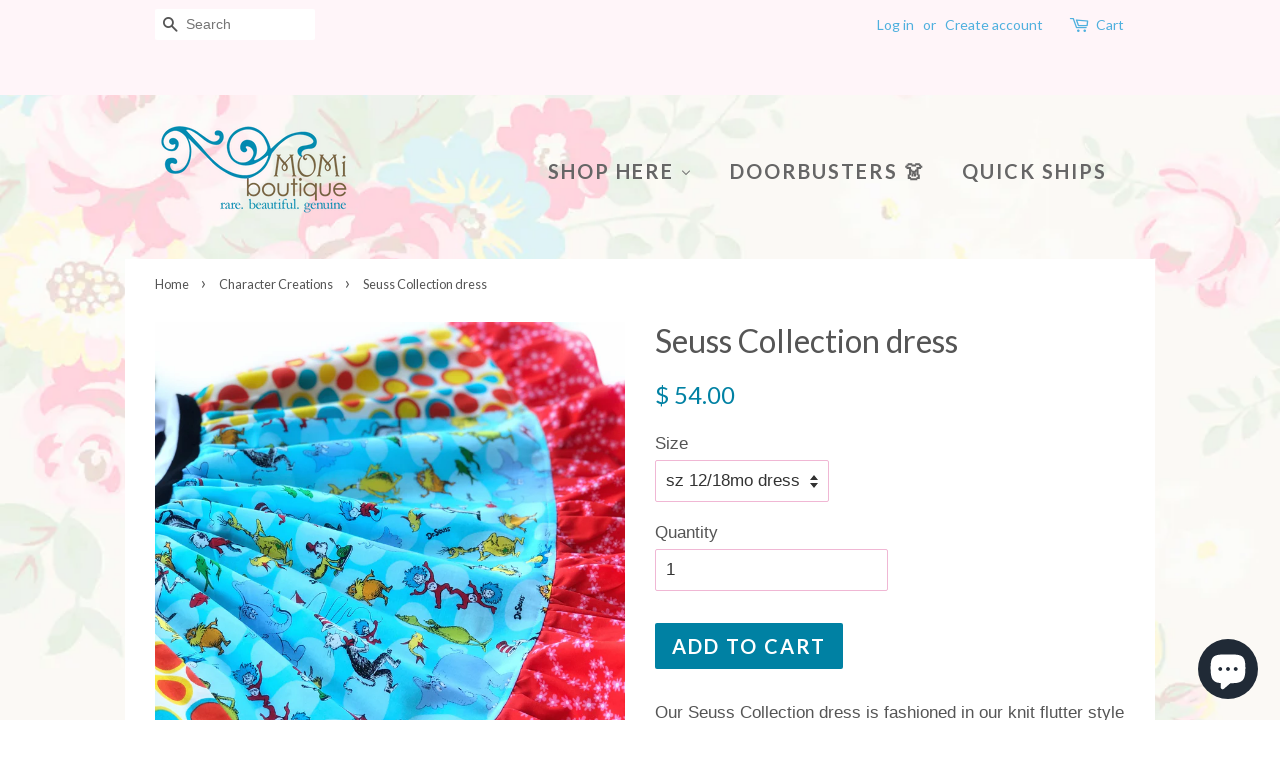

--- FILE ---
content_type: text/html; charset=utf-8
request_url: https://www.momiboutique.com/collections/character-creations/products/seuss-collection-dress
body_size: 18934
content:
<!doctype html>
<!--[if lt IE 7]><html class="no-js lt-ie9 lt-ie8 lt-ie7" lang="en"> <![endif]-->
<!--[if IE 7]><html class="no-js lt-ie9 lt-ie8" lang="en"> <![endif]-->
<!--[if IE 8]><html class="no-js lt-ie9" lang="en"> <![endif]-->
<!--[if IE 9 ]><html class="ie9 no-js"> <![endif]-->
<!--[if (gt IE 9)|!(IE)]><!--> <html class="no-js"> <!--<![endif]-->
<head>

  <!-- Basic page needs ================================================== -->
  <meta charset="utf-8">
  <meta http-equiv="X-UA-Compatible" content="IE=edge,chrome=1">

  
  <link rel="shortcut icon" href="//www.momiboutique.com/cdn/shop/files/10489987_10152579798562495_8115340593493846881_n_1_32x32.jpg?v=1613166040" type="image/png" />
  

  <!-- Title and description ================================================== -->
<!-- "snippets/SEOManager.liquid" was not rendered, the associated app was uninstalled -->


  <!-- Social meta ================================================== -->
  

  <meta property="og:type" content="product">
  <meta property="og:title" content="Seuss Collection dress">
  <meta property="og:url" content="https://momi-boutique.myshopify.com/products/seuss-collection-dress">
  
  <meta property="og:image" content="http://www.momiboutique.com/cdn/shop/products/image_4065b288-3031-4e79-b55c-5dee6c7619b2_grande.jpg?v=1676819630">
  <meta property="og:image:secure_url" content="https://www.momiboutique.com/cdn/shop/products/image_4065b288-3031-4e79-b55c-5dee6c7619b2_grande.jpg?v=1676819630">
  
  <meta property="og:image" content="http://www.momiboutique.com/cdn/shop/products/image_0e0a0dff-8eb9-4942-990a-a2ca594c8a2f_grande.jpg?v=1676819630">
  <meta property="og:image:secure_url" content="https://www.momiboutique.com/cdn/shop/products/image_0e0a0dff-8eb9-4942-990a-a2ca594c8a2f_grande.jpg?v=1676819630">
  
  <meta property="og:image" content="http://www.momiboutique.com/cdn/shop/products/image_579fd601-0b40-4f0a-9a5a-a3ad8f2705d2_grande.jpg?v=1676819630">
  <meta property="og:image:secure_url" content="https://www.momiboutique.com/cdn/shop/products/image_579fd601-0b40-4f0a-9a5a-a3ad8f2705d2_grande.jpg?v=1676819630">
  
  <meta property="og:price:amount" content="54.00">
  <meta property="og:price:currency" content="USD">



  <meta property="og:description" content="Our Seuss Collection dress is fashioned in our knit flutter style bodice &amp;amp; a cotton ruffle skirting, perfect for wowing the crowd! Hand designed from a delightful mix of prints that please &amp;amp; colors that pop. Great for Read Across America, Back to School, Kindergarten graduation, Dr. Seuss days, gift giving, pre">


<meta property="og:site_name" content="Momi Boutique">


  <meta name="twitter:card" content="summary">



  <meta name="twitter:title" content="Seuss Collection dress">
  <meta name="twitter:description" content="Our Seuss Collection dress is fashioned in our knit flutter style bodice &amp;amp; a cotton ruffle skirting, perfect for wowing the crowd! Hand designed from a delightful mix of prints that please &amp;amp; c">



  <!-- Helpers ================================================== -->
  <link rel="canonical" href="https://momi-boutique.myshopify.com/products/seuss-collection-dress">
  <meta name="viewport" content="width=device-width,initial-scale=1">
  <meta name="theme-color" content="#0081a3">

  <!-- CSS ================================================== -->
  <link href="//www.momiboutique.com/cdn/shop/t/2/assets/timber.scss.css?v=61455949276925760951698688368" rel="stylesheet" type="text/css" media="all" />
  <link href="//www.momiboutique.com/cdn/shop/t/2/assets/theme.scss.css?v=164556989156078229461698688368" rel="stylesheet" type="text/css" media="all" />

  

  
    
    
    <link href="//fonts.googleapis.com/css?family=Lato:400" rel="stylesheet" type="text/css" media="all" />
  


  
    
    
    <link href="//fonts.googleapis.com/css?family=Lato:700" rel="stylesheet" type="text/css" media="all" />
  



  <script>
    window.theme = window.theme || {};

    var theme = {
      strings: {
        zoomClose: "Close (Esc)",
        zoomPrev: "Previous (Left arrow key)",
        zoomNext: "Next (Right arrow key)"
      },
      settings: {
        // Adding some settings to allow the editor to update correctly when they are changed
        themeBgImage: true,
        customBgImage: 'files/background5.jpg',
        enableWideLayout: false,
        typeAccentTransform: true,
        typeAccentSpacing: true,
        baseFontSize: '17px',
        headerBaseFontSize: '32px',
        accentFontSize: '20px'
      },
      variables: {
        mediaQueryMedium: 'screen and (max-width: 768px)',
        bpSmall: false
      },
      moneyFormat: "$ {{amount}}"
    }
  </script>

  <!-- Header hook for plugins ================================================== -->
  <script>window.performance && window.performance.mark && window.performance.mark('shopify.content_for_header.start');</script><meta name="google-site-verification" content="oXJby0UXgYs5kifQkRwgyJkoEdZGhC8LayS1d7aN_r4">
<meta id="shopify-digital-wallet" name="shopify-digital-wallet" content="/8870912/digital_wallets/dialog">
<meta name="shopify-checkout-api-token" content="214b726f898ee95b4445c42321fe0c99">
<meta id="in-context-paypal-metadata" data-shop-id="8870912" data-venmo-supported="false" data-environment="production" data-locale="en_US" data-paypal-v4="true" data-currency="USD">
<link rel="alternate" type="application/json+oembed" href="https://momi-boutique.myshopify.com/products/seuss-collection-dress.oembed">
<script async="async" src="/checkouts/internal/preloads.js?locale=en-US"></script>
<link rel="preconnect" href="https://shop.app" crossorigin="anonymous">
<script async="async" src="https://shop.app/checkouts/internal/preloads.js?locale=en-US&shop_id=8870912" crossorigin="anonymous"></script>
<script id="apple-pay-shop-capabilities" type="application/json">{"shopId":8870912,"countryCode":"US","currencyCode":"USD","merchantCapabilities":["supports3DS"],"merchantId":"gid:\/\/shopify\/Shop\/8870912","merchantName":"Momi Boutique","requiredBillingContactFields":["postalAddress","email"],"requiredShippingContactFields":["postalAddress","email"],"shippingType":"shipping","supportedNetworks":["visa","masterCard","amex","discover","elo","jcb"],"total":{"type":"pending","label":"Momi Boutique","amount":"1.00"},"shopifyPaymentsEnabled":true,"supportsSubscriptions":true}</script>
<script id="shopify-features" type="application/json">{"accessToken":"214b726f898ee95b4445c42321fe0c99","betas":["rich-media-storefront-analytics"],"domain":"www.momiboutique.com","predictiveSearch":true,"shopId":8870912,"locale":"en"}</script>
<script>var Shopify = Shopify || {};
Shopify.shop = "momi-boutique.myshopify.com";
Shopify.locale = "en";
Shopify.currency = {"active":"USD","rate":"1.0"};
Shopify.country = "US";
Shopify.theme = {"name":"minimal","id":167301964,"schema_name":"Minimal","schema_version":"3.0.1","theme_store_id":380,"role":"main"};
Shopify.theme.handle = "null";
Shopify.theme.style = {"id":null,"handle":null};
Shopify.cdnHost = "www.momiboutique.com/cdn";
Shopify.routes = Shopify.routes || {};
Shopify.routes.root = "/";</script>
<script type="module">!function(o){(o.Shopify=o.Shopify||{}).modules=!0}(window);</script>
<script>!function(o){function n(){var o=[];function n(){o.push(Array.prototype.slice.apply(arguments))}return n.q=o,n}var t=o.Shopify=o.Shopify||{};t.loadFeatures=n(),t.autoloadFeatures=n()}(window);</script>
<script>
  window.ShopifyPay = window.ShopifyPay || {};
  window.ShopifyPay.apiHost = "shop.app\/pay";
  window.ShopifyPay.redirectState = null;
</script>
<script id="shop-js-analytics" type="application/json">{"pageType":"product"}</script>
<script defer="defer" async type="module" src="//www.momiboutique.com/cdn/shopifycloud/shop-js/modules/v2/client.init-shop-cart-sync_D0dqhulL.en.esm.js"></script>
<script defer="defer" async type="module" src="//www.momiboutique.com/cdn/shopifycloud/shop-js/modules/v2/chunk.common_CpVO7qML.esm.js"></script>
<script type="module">
  await import("//www.momiboutique.com/cdn/shopifycloud/shop-js/modules/v2/client.init-shop-cart-sync_D0dqhulL.en.esm.js");
await import("//www.momiboutique.com/cdn/shopifycloud/shop-js/modules/v2/chunk.common_CpVO7qML.esm.js");

  window.Shopify.SignInWithShop?.initShopCartSync?.({"fedCMEnabled":true,"windoidEnabled":true});

</script>
<script>
  window.Shopify = window.Shopify || {};
  if (!window.Shopify.featureAssets) window.Shopify.featureAssets = {};
  window.Shopify.featureAssets['shop-js'] = {"shop-cart-sync":["modules/v2/client.shop-cart-sync_D9bwt38V.en.esm.js","modules/v2/chunk.common_CpVO7qML.esm.js"],"init-fed-cm":["modules/v2/client.init-fed-cm_BJ8NPuHe.en.esm.js","modules/v2/chunk.common_CpVO7qML.esm.js"],"init-shop-email-lookup-coordinator":["modules/v2/client.init-shop-email-lookup-coordinator_pVrP2-kG.en.esm.js","modules/v2/chunk.common_CpVO7qML.esm.js"],"shop-cash-offers":["modules/v2/client.shop-cash-offers_CNh7FWN-.en.esm.js","modules/v2/chunk.common_CpVO7qML.esm.js","modules/v2/chunk.modal_DKF6x0Jh.esm.js"],"init-shop-cart-sync":["modules/v2/client.init-shop-cart-sync_D0dqhulL.en.esm.js","modules/v2/chunk.common_CpVO7qML.esm.js"],"init-windoid":["modules/v2/client.init-windoid_DaoAelzT.en.esm.js","modules/v2/chunk.common_CpVO7qML.esm.js"],"shop-toast-manager":["modules/v2/client.shop-toast-manager_1DND8Tac.en.esm.js","modules/v2/chunk.common_CpVO7qML.esm.js"],"pay-button":["modules/v2/client.pay-button_CFeQi1r6.en.esm.js","modules/v2/chunk.common_CpVO7qML.esm.js"],"shop-button":["modules/v2/client.shop-button_Ca94MDdQ.en.esm.js","modules/v2/chunk.common_CpVO7qML.esm.js"],"shop-login-button":["modules/v2/client.shop-login-button_DPYNfp1Z.en.esm.js","modules/v2/chunk.common_CpVO7qML.esm.js","modules/v2/chunk.modal_DKF6x0Jh.esm.js"],"avatar":["modules/v2/client.avatar_BTnouDA3.en.esm.js"],"shop-follow-button":["modules/v2/client.shop-follow-button_BMKh4nJE.en.esm.js","modules/v2/chunk.common_CpVO7qML.esm.js","modules/v2/chunk.modal_DKF6x0Jh.esm.js"],"init-customer-accounts-sign-up":["modules/v2/client.init-customer-accounts-sign-up_CJXi5kRN.en.esm.js","modules/v2/client.shop-login-button_DPYNfp1Z.en.esm.js","modules/v2/chunk.common_CpVO7qML.esm.js","modules/v2/chunk.modal_DKF6x0Jh.esm.js"],"init-shop-for-new-customer-accounts":["modules/v2/client.init-shop-for-new-customer-accounts_BoBxkgWu.en.esm.js","modules/v2/client.shop-login-button_DPYNfp1Z.en.esm.js","modules/v2/chunk.common_CpVO7qML.esm.js","modules/v2/chunk.modal_DKF6x0Jh.esm.js"],"init-customer-accounts":["modules/v2/client.init-customer-accounts_DCuDTzpR.en.esm.js","modules/v2/client.shop-login-button_DPYNfp1Z.en.esm.js","modules/v2/chunk.common_CpVO7qML.esm.js","modules/v2/chunk.modal_DKF6x0Jh.esm.js"],"checkout-modal":["modules/v2/client.checkout-modal_U_3e4VxF.en.esm.js","modules/v2/chunk.common_CpVO7qML.esm.js","modules/v2/chunk.modal_DKF6x0Jh.esm.js"],"lead-capture":["modules/v2/client.lead-capture_DEgn0Z8u.en.esm.js","modules/v2/chunk.common_CpVO7qML.esm.js","modules/v2/chunk.modal_DKF6x0Jh.esm.js"],"shop-login":["modules/v2/client.shop-login_CoM5QKZ_.en.esm.js","modules/v2/chunk.common_CpVO7qML.esm.js","modules/v2/chunk.modal_DKF6x0Jh.esm.js"],"payment-terms":["modules/v2/client.payment-terms_BmrqWn8r.en.esm.js","modules/v2/chunk.common_CpVO7qML.esm.js","modules/v2/chunk.modal_DKF6x0Jh.esm.js"]};
</script>
<script>(function() {
  var isLoaded = false;
  function asyncLoad() {
    if (isLoaded) return;
    isLoaded = true;
    var urls = ["\/\/shopify.privy.com\/widget.js?shop=momi-boutique.myshopify.com","https:\/\/chimpstatic.com\/mcjs-connected\/js\/users\/5949ad1fbede94b7caae6d268\/989a221ec075043a4ba292367.js?shop=momi-boutique.myshopify.com","https:\/\/dashboard.mailerlite.com\/shopify\/20590\/1673268?shop=momi-boutique.myshopify.com"];
    for (var i = 0; i < urls.length; i++) {
      var s = document.createElement('script');
      s.type = 'text/javascript';
      s.async = true;
      s.src = urls[i];
      var x = document.getElementsByTagName('script')[0];
      x.parentNode.insertBefore(s, x);
    }
  };
  if(window.attachEvent) {
    window.attachEvent('onload', asyncLoad);
  } else {
    window.addEventListener('load', asyncLoad, false);
  }
})();</script>
<script id="__st">var __st={"a":8870912,"offset":-18000,"reqid":"7c7237e5-0a51-43f1-b39e-360f6677c18a-1764359072","pageurl":"www.momiboutique.com\/collections\/character-creations\/products\/seuss-collection-dress","u":"2f50790be284","p":"product","rtyp":"product","rid":4853406105684};</script>
<script>window.ShopifyPaypalV4VisibilityTracking = true;</script>
<script id="captcha-bootstrap">!function(){'use strict';const t='contact',e='account',n='new_comment',o=[[t,t],['blogs',n],['comments',n],[t,'customer']],c=[[e,'customer_login'],[e,'guest_login'],[e,'recover_customer_password'],[e,'create_customer']],r=t=>t.map((([t,e])=>`form[action*='/${t}']:not([data-nocaptcha='true']) input[name='form_type'][value='${e}']`)).join(','),a=t=>()=>t?[...document.querySelectorAll(t)].map((t=>t.form)):[];function s(){const t=[...o],e=r(t);return a(e)}const i='password',u='form_key',d=['recaptcha-v3-token','g-recaptcha-response','h-captcha-response',i],f=()=>{try{return window.sessionStorage}catch{return}},m='__shopify_v',_=t=>t.elements[u];function p(t,e,n=!1){try{const o=window.sessionStorage,c=JSON.parse(o.getItem(e)),{data:r}=function(t){const{data:e,action:n}=t;return t[m]||n?{data:e,action:n}:{data:t,action:n}}(c);for(const[e,n]of Object.entries(r))t.elements[e]&&(t.elements[e].value=n);n&&o.removeItem(e)}catch(o){console.error('form repopulation failed',{error:o})}}const l='form_type',E='cptcha';function T(t){t.dataset[E]=!0}const w=window,h=w.document,L='Shopify',v='ce_forms',y='captcha';let A=!1;((t,e)=>{const n=(g='f06e6c50-85a8-45c8-87d0-21a2b65856fe',I='https://cdn.shopify.com/shopifycloud/storefront-forms-hcaptcha/ce_storefront_forms_captcha_hcaptcha.v1.5.2.iife.js',D={infoText:'Protected by hCaptcha',privacyText:'Privacy',termsText:'Terms'},(t,e,n)=>{const o=w[L][v],c=o.bindForm;if(c)return c(t,g,e,D).then(n);var r;o.q.push([[t,g,e,D],n]),r=I,A||(h.body.append(Object.assign(h.createElement('script'),{id:'captcha-provider',async:!0,src:r})),A=!0)});var g,I,D;w[L]=w[L]||{},w[L][v]=w[L][v]||{},w[L][v].q=[],w[L][y]=w[L][y]||{},w[L][y].protect=function(t,e){n(t,void 0,e),T(t)},Object.freeze(w[L][y]),function(t,e,n,w,h,L){const[v,y,A,g]=function(t,e,n){const i=e?o:[],u=t?c:[],d=[...i,...u],f=r(d),m=r(i),_=r(d.filter((([t,e])=>n.includes(e))));return[a(f),a(m),a(_),s()]}(w,h,L),I=t=>{const e=t.target;return e instanceof HTMLFormElement?e:e&&e.form},D=t=>v().includes(t);t.addEventListener('submit',(t=>{const e=I(t);if(!e)return;const n=D(e)&&!e.dataset.hcaptchaBound&&!e.dataset.recaptchaBound,o=_(e),c=g().includes(e)&&(!o||!o.value);(n||c)&&t.preventDefault(),c&&!n&&(function(t){try{if(!f())return;!function(t){const e=f();if(!e)return;const n=_(t);if(!n)return;const o=n.value;o&&e.removeItem(o)}(t);const e=Array.from(Array(32),(()=>Math.random().toString(36)[2])).join('');!function(t,e){_(t)||t.append(Object.assign(document.createElement('input'),{type:'hidden',name:u})),t.elements[u].value=e}(t,e),function(t,e){const n=f();if(!n)return;const o=[...t.querySelectorAll(`input[type='${i}']`)].map((({name:t})=>t)),c=[...d,...o],r={};for(const[a,s]of new FormData(t).entries())c.includes(a)||(r[a]=s);n.setItem(e,JSON.stringify({[m]:1,action:t.action,data:r}))}(t,e)}catch(e){console.error('failed to persist form',e)}}(e),e.submit())}));const S=(t,e)=>{t&&!t.dataset[E]&&(n(t,e.some((e=>e===t))),T(t))};for(const o of['focusin','change'])t.addEventListener(o,(t=>{const e=I(t);D(e)&&S(e,y())}));const B=e.get('form_key'),M=e.get(l),P=B&&M;t.addEventListener('DOMContentLoaded',(()=>{const t=y();if(P)for(const e of t)e.elements[l].value===M&&p(e,B);[...new Set([...A(),...v().filter((t=>'true'===t.dataset.shopifyCaptcha))])].forEach((e=>S(e,t)))}))}(h,new URLSearchParams(w.location.search),n,t,e,['guest_login'])})(!0,!0)}();</script>
<script integrity="sha256-52AcMU7V7pcBOXWImdc/TAGTFKeNjmkeM1Pvks/DTgc=" data-source-attribution="shopify.loadfeatures" defer="defer" src="//www.momiboutique.com/cdn/shopifycloud/storefront/assets/storefront/load_feature-81c60534.js" crossorigin="anonymous"></script>
<script crossorigin="anonymous" defer="defer" src="//www.momiboutique.com/cdn/shopifycloud/storefront/assets/shopify_pay/storefront-65b4c6d7.js?v=20250812"></script>
<script data-source-attribution="shopify.dynamic_checkout.dynamic.init">var Shopify=Shopify||{};Shopify.PaymentButton=Shopify.PaymentButton||{isStorefrontPortableWallets:!0,init:function(){window.Shopify.PaymentButton.init=function(){};var t=document.createElement("script");t.src="https://www.momiboutique.com/cdn/shopifycloud/portable-wallets/latest/portable-wallets.en.js",t.type="module",document.head.appendChild(t)}};
</script>
<script data-source-attribution="shopify.dynamic_checkout.buyer_consent">
  function portableWalletsHideBuyerConsent(e){var t=document.getElementById("shopify-buyer-consent"),n=document.getElementById("shopify-subscription-policy-button");t&&n&&(t.classList.add("hidden"),t.setAttribute("aria-hidden","true"),n.removeEventListener("click",e))}function portableWalletsShowBuyerConsent(e){var t=document.getElementById("shopify-buyer-consent"),n=document.getElementById("shopify-subscription-policy-button");t&&n&&(t.classList.remove("hidden"),t.removeAttribute("aria-hidden"),n.addEventListener("click",e))}window.Shopify?.PaymentButton&&(window.Shopify.PaymentButton.hideBuyerConsent=portableWalletsHideBuyerConsent,window.Shopify.PaymentButton.showBuyerConsent=portableWalletsShowBuyerConsent);
</script>
<script data-source-attribution="shopify.dynamic_checkout.cart.bootstrap">document.addEventListener("DOMContentLoaded",(function(){function t(){return document.querySelector("shopify-accelerated-checkout-cart, shopify-accelerated-checkout")}if(t())Shopify.PaymentButton.init();else{new MutationObserver((function(e,n){t()&&(Shopify.PaymentButton.init(),n.disconnect())})).observe(document.body,{childList:!0,subtree:!0})}}));
</script>
<link id="shopify-accelerated-checkout-styles" rel="stylesheet" media="screen" href="https://www.momiboutique.com/cdn/shopifycloud/portable-wallets/latest/accelerated-checkout-backwards-compat.css" crossorigin="anonymous">
<style id="shopify-accelerated-checkout-cart">
        #shopify-buyer-consent {
  margin-top: 1em;
  display: inline-block;
  width: 100%;
}

#shopify-buyer-consent.hidden {
  display: none;
}

#shopify-subscription-policy-button {
  background: none;
  border: none;
  padding: 0;
  text-decoration: underline;
  font-size: inherit;
  cursor: pointer;
}

#shopify-subscription-policy-button::before {
  box-shadow: none;
}

      </style>

<script>window.performance && window.performance.mark && window.performance.mark('shopify.content_for_header.end');</script>

  

<!--[if lt IE 9]>
<script src="//cdnjs.cloudflare.com/ajax/libs/html5shiv/3.7.2/html5shiv.min.js" type="text/javascript"></script>
<link href="//www.momiboutique.com/cdn/shop/t/2/assets/respond-proxy.html" id="respond-proxy" rel="respond-proxy" />
<link href="//momi-boutique.myshopify.com/search?q=956c685dbdbe2b5ea6dac349232f76bb" id="respond-redirect" rel="respond-redirect" />
<script src="//momi-boutique.myshopify.com/search?q=956c685dbdbe2b5ea6dac349232f76bb" type="text/javascript"></script>
<![endif]-->


  <script src="//ajax.googleapis.com/ajax/libs/jquery/2.2.3/jquery.min.js" type="text/javascript"></script>

  
  

  
  
   
  
<!-- BEGIN app block: shopify://apps/buddha-mega-menu-navigation/blocks/megamenu/dbb4ce56-bf86-4830-9b3d-16efbef51c6f -->
<script>
        var productImageAndPrice = [],
            collectionImages = [],
            articleImages = [],
            mmLivIcons = false,
            mmFlipClock = false,
            mmFixesUseJquery = false,
            mmNumMMI = 3,
            mmSchemaTranslation = {},
            mmMenuStrings =  {"menuStrings":{"default":{"Shop Here":"Shop Here","Holiday":"Holiday","Halloween":"Halloween","Thanksgiving":"Thanksgiving","Christmas":"Christmas","New Year's":"New Year's","Valentine":"Valentine","Saint Patrick's Day":"Saint Patrick's Day","Easter":"Easter","Patriotic":"Patriotic","Character Creations":"Character Creations","Read Across America":"Read Across America","Everyday Florals":"Everyday Florals","Novelty Designs":"Novelty Designs","OOAK":"OOAK","Back to School":"Back to School","Fall designs":"Fall designs","Capri":"Capri","Full Length Pants":"Full Length Pants","Shorts":"Shorts","Doorbusters 👗":"Doorbusters 👗","Quick Ships":"Quick Ships"}},"additional":{"default":{}}} ,
            mmShopLocale = "en",
            mmShopLocaleCollectionsRoute = "/collections",
            mmSchemaDesignJSON = [{"action":"menu-select","value":"main-menu"},{"action":"design","setting":"background_hover_color","value":"#ffffff"},{"action":"design","setting":"vertical_text_color","value":"#ffffff"},{"action":"design","setting":"link_hover_color","value":"#0d8ba1"},{"action":"design","setting":"font_size","value":"13px"},{"action":"design","setting":"background_color","value":"#ffffff"},{"action":"design","setting":"text_color","value":"#222222"},{"action":"design","setting":"vertical_link_hover_color","value":"#0da19a"},{"action":"design","setting":"vertical_font_size","value":"13px"}],
            mmDomChangeSkipUl = ",.flex-direction-nav",
            buddhaMegaMenuShop = "momi-boutique.myshopify.com",
            mmWireframeCompression = "0",
            mmExtensionAssetUrl = "https://cdn.shopify.com/extensions/019abe06-4a3f-7763-88da-170e1b54169b/mega-menu-151/assets/";var bestSellersHTML = '';var newestProductsHTML = '';/* get link lists api */
        var linkLists={"main-menu" : {"title":"Main Menu", "items":["/",]},"footer" : {"title":"Footer", "items":["/pages/about-us","#",]},"customer-account-main-menu" : {"title":"Customer account main menu", "items":["/","https://shopify.com/8870912/account/orders?locale=en&amp;region_country=US",]},};/*ENDPARSE*/

        

        /* set product prices *//* get the collection images *//* get the article images *//* customer fixes */
        var mmThemeFixesAfter = function(){ verticalMenuMaxWidth = 768; /* user request 34129 */ mmAddStyle(" .horizontal-mega-menu li.buddha-menu-item { z-index: 8900 !important; } .horizontal-mega-menu li.buddha-menu-item:hover { z-index: 8901 !important; } .horizontal-mega-menu li.buddha-menu-item.mega-hover { z-index: 8901 !important; } ", "themeScript"); }; 
        

        var mmWireframe = {"html" : "<li role=\"none\" class=\"buddha-menu-item\" itemId=\"oCJYk\"  ><a data-href=\"no-link\" href=\"#\" rel=\"nofollow\" aria-label=\"Shop Here\" data-no-instant=\"\" onclick=\"return toggleSubmenu(this);\" role=\"menuitem\"  ><span class=\"mm-title\">Shop Here</span><i class=\"mm-arrow mm-angle-down\" aria-hidden=\"true\"></i><span class=\"toggle-menu-btn\" style=\"display:none;\" title=\"Toggle menu\" onclick=\"return toggleSubmenu(this)\"><span class=\"mm-arrow-icon\"><span class=\"bar-one\"></span><span class=\"bar-two\"></span></span></span></a><ul class=\"mm-submenu tree  small \" role=\"menu\"><li data-href=\"no-link\" href=\"#\" rel=\"nofollow\" aria-label=\"Holiday\" data-no-instant=\"\" onclick=\"return toggleSubmenu(this);\" role=\"menuitem\"  ><a data-href=\"no-link\" href=\"#\" rel=\"nofollow\" aria-label=\"Holiday\" data-no-instant=\"\" onclick=\"return toggleSubmenu(this);\" role=\"menuitem\"  ><span class=\"mm-title\">Holiday</span><i class=\"mm-arrow mm-angle-down\" aria-hidden=\"true\"></i><span class=\"toggle-menu-btn\" style=\"display:none;\" title=\"Toggle menu\" onclick=\"return toggleSubmenu(this)\"><span class=\"mm-arrow-icon\"><span class=\"bar-one\"></span><span class=\"bar-two\"></span></span></span></a><ul class=\"mm-submenu tree  small mm-last-level\" role=\"menu\"><li data-href=\"/collections/halloween\" href=\"/collections/halloween\" aria-label=\"Halloween\" data-no-instant=\"\" onclick=\"mmGoToPage(this, event); return false;\" role=\"menuitem\"  ><a data-href=\"/collections/halloween\" href=\"/collections/halloween\" aria-label=\"Halloween\" data-no-instant=\"\" onclick=\"mmGoToPage(this, event); return false;\" role=\"menuitem\"  ><span class=\"mm-title\">Halloween</span></a></li><li data-href=\"/collections/thanksgiving\" href=\"/collections/thanksgiving\" aria-label=\"Thanksgiving\" data-no-instant=\"\" onclick=\"mmGoToPage(this, event); return false;\" role=\"menuitem\"  ><a data-href=\"/collections/thanksgiving\" href=\"/collections/thanksgiving\" aria-label=\"Thanksgiving\" data-no-instant=\"\" onclick=\"mmGoToPage(this, event); return false;\" role=\"menuitem\"  ><span class=\"mm-title\">Thanksgiving</span></a></li><li data-href=\"/collections/christmas\" href=\"/collections/christmas\" aria-label=\"Christmas\" data-no-instant=\"\" onclick=\"mmGoToPage(this, event); return false;\" role=\"menuitem\"  ><a data-href=\"/collections/christmas\" href=\"/collections/christmas\" aria-label=\"Christmas\" data-no-instant=\"\" onclick=\"mmGoToPage(this, event); return false;\" role=\"menuitem\"  ><span class=\"mm-title\">Christmas</span></a></li><li data-href=\"/collections/new-years\" href=\"/collections/new-years\" aria-label=\"New Year's\" data-no-instant=\"\" onclick=\"mmGoToPage(this, event); return false;\" role=\"menuitem\"  ><a data-href=\"/collections/new-years\" href=\"/collections/new-years\" aria-label=\"New Year's\" data-no-instant=\"\" onclick=\"mmGoToPage(this, event); return false;\" role=\"menuitem\"  ><span class=\"mm-title\">New Year's</span></a></li><li data-href=\"/collections/valentine\" href=\"/collections/valentine\" aria-label=\"Valentine\" data-no-instant=\"\" onclick=\"mmGoToPage(this, event); return false;\" role=\"menuitem\"  ><a data-href=\"/collections/valentine\" href=\"/collections/valentine\" aria-label=\"Valentine\" data-no-instant=\"\" onclick=\"mmGoToPage(this, event); return false;\" role=\"menuitem\"  ><span class=\"mm-title\">Valentine</span></a></li><li data-href=\"/collections/holiday\" href=\"/collections/holiday\" aria-label=\"Saint Patrick's Day\" data-no-instant=\"\" onclick=\"mmGoToPage(this, event); return false;\" role=\"menuitem\"  ><a data-href=\"/collections/holiday\" href=\"/collections/holiday\" aria-label=\"Saint Patrick's Day\" data-no-instant=\"\" onclick=\"mmGoToPage(this, event); return false;\" role=\"menuitem\"  ><span class=\"mm-title\">Saint Patrick's Day</span></a></li><li data-href=\"/collections/easter\" href=\"/collections/easter\" aria-label=\"Easter\" data-no-instant=\"\" onclick=\"mmGoToPage(this, event); return false;\" role=\"menuitem\"  ><a data-href=\"/collections/easter\" href=\"/collections/easter\" aria-label=\"Easter\" data-no-instant=\"\" onclick=\"mmGoToPage(this, event); return false;\" role=\"menuitem\"  ><span class=\"mm-title\">Easter</span></a></li><li data-href=\"/collections/fourth-of-july\" href=\"/collections/fourth-of-july\" aria-label=\"Patriotic\" data-no-instant=\"\" onclick=\"mmGoToPage(this, event); return false;\" role=\"menuitem\"  ><a data-href=\"/collections/fourth-of-july\" href=\"/collections/fourth-of-july\" aria-label=\"Patriotic\" data-no-instant=\"\" onclick=\"mmGoToPage(this, event); return false;\" role=\"menuitem\"  ><span class=\"mm-title\">Patriotic</span></a></li></ul></li><li data-href=\"/collections/character-creations\" href=\"/collections/character-creations\" aria-label=\"Character Creations\" data-no-instant=\"\" onclick=\"mmGoToPage(this, event); return false;\" role=\"menuitem\"  ><a data-href=\"/collections/character-creations\" href=\"/collections/character-creations\" aria-label=\"Character Creations\" data-no-instant=\"\" onclick=\"mmGoToPage(this, event); return false;\" role=\"menuitem\"  ><span class=\"mm-title\">Character Creations</span></a></li><li data-href=\"/collections/read-across-america\" href=\"/collections/read-across-america\" aria-label=\"Read Across America\" data-no-instant=\"\" onclick=\"mmGoToPage(this, event); return false;\" role=\"menuitem\"  ><a data-href=\"/collections/read-across-america\" href=\"/collections/read-across-america\" aria-label=\"Read Across America\" data-no-instant=\"\" onclick=\"mmGoToPage(this, event); return false;\" role=\"menuitem\"  ><span class=\"mm-title\">Read Across America</span></a></li><li data-href=\"/collections/everyday-florals\" href=\"/collections/everyday-florals\" aria-label=\"Everyday Florals\" data-no-instant=\"\" onclick=\"mmGoToPage(this, event); return false;\" role=\"menuitem\"  ><a data-href=\"/collections/everyday-florals\" href=\"/collections/everyday-florals\" aria-label=\"Everyday Florals\" data-no-instant=\"\" onclick=\"mmGoToPage(this, event); return false;\" role=\"menuitem\"  ><span class=\"mm-title\">Everyday Florals</span></a></li><li data-href=\"/collections/novelty-designs\" href=\"/collections/novelty-designs\" aria-label=\"Novelty Designs\" data-no-instant=\"\" onclick=\"mmGoToPage(this, event); return false;\" role=\"menuitem\"  ><a data-href=\"/collections/novelty-designs\" href=\"/collections/novelty-designs\" aria-label=\"Novelty Designs\" data-no-instant=\"\" onclick=\"mmGoToPage(this, event); return false;\" role=\"menuitem\"  ><span class=\"mm-title\">Novelty Designs</span></a></li><li data-href=\"/collections/ooak-scrap-happy\" href=\"/collections/ooak-scrap-happy\" aria-label=\"OOAK\" data-no-instant=\"\" onclick=\"mmGoToPage(this, event); return false;\" role=\"menuitem\"  ><a data-href=\"/collections/ooak-scrap-happy\" href=\"/collections/ooak-scrap-happy\" aria-label=\"OOAK\" data-no-instant=\"\" onclick=\"mmGoToPage(this, event); return false;\" role=\"menuitem\"  ><span class=\"mm-title\">OOAK</span></a></li><li data-href=\"/collections/back-to-school\" href=\"/collections/back-to-school\" aria-label=\"Back to School\" data-no-instant=\"\" onclick=\"mmGoToPage(this, event); return false;\" role=\"menuitem\"  ><a data-href=\"/collections/back-to-school\" href=\"/collections/back-to-school\" aria-label=\"Back to School\" data-no-instant=\"\" onclick=\"mmGoToPage(this, event); return false;\" role=\"menuitem\"  ><span class=\"mm-title\">Back to School</span></a></li><li data-href=\"/collections/sunday\" href=\"/collections/sunday\" aria-label=\"Fall designs\" data-no-instant=\"\" onclick=\"mmGoToPage(this, event); return false;\" role=\"menuitem\"  ><a data-href=\"/collections/sunday\" href=\"/collections/sunday\" aria-label=\"Fall designs\" data-no-instant=\"\" onclick=\"mmGoToPage(this, event); return false;\" role=\"menuitem\"  ><span class=\"mm-title\">Fall designs</span></a></li><li data-href=\"/collections/capri\" href=\"/collections/capri\" aria-label=\"Capri\" data-no-instant=\"\" onclick=\"mmGoToPage(this, event); return false;\" role=\"menuitem\"  ><a data-href=\"/collections/capri\" href=\"/collections/capri\" aria-label=\"Capri\" data-no-instant=\"\" onclick=\"mmGoToPage(this, event); return false;\" role=\"menuitem\"  ><span class=\"mm-title\">Capri</span></a></li><li data-href=\"/collections/full-length-pants\" href=\"/collections/full-length-pants\" aria-label=\"Full Length Pants\" data-no-instant=\"\" onclick=\"mmGoToPage(this, event); return false;\" role=\"menuitem\"  ><a data-href=\"/collections/full-length-pants\" href=\"/collections/full-length-pants\" aria-label=\"Full Length Pants\" data-no-instant=\"\" onclick=\"mmGoToPage(this, event); return false;\" role=\"menuitem\"  ><span class=\"mm-title\">Full Length Pants</span></a></li><li data-href=\"/collections/shorts\" href=\"/collections/shorts\" aria-label=\"Shorts\" data-no-instant=\"\" onclick=\"mmGoToPage(this, event); return false;\" role=\"menuitem\"  ><a data-href=\"/collections/shorts\" href=\"/collections/shorts\" aria-label=\"Shorts\" data-no-instant=\"\" onclick=\"mmGoToPage(this, event); return false;\" role=\"menuitem\"  ><span class=\"mm-title\">Shorts</span></a></li></ul></li><li role=\"none\" class=\"buddha-menu-item\" itemId=\"w8nRA\"  ><a data-href=\"/collections/doorbusters\" href=\"/collections/doorbusters\" aria-label=\"Doorbusters 👗\" data-no-instant=\"\" onclick=\"mmGoToPage(this, event); return false;\" role=\"menuitem\"  ><span class=\"mm-title\">Doorbusters 👗</span></a></li><li role=\"none\" class=\"buddha-menu-item\" itemId=\"SvdIg\"  ><a data-href=\"/collections/quick-ships\" href=\"/collections/quick-ships\" aria-label=\"Quick Ships\" data-no-instant=\"\" onclick=\"mmGoToPage(this, event); return false;\" role=\"menuitem\"  ><span class=\"mm-title\">Quick Ships</span></a></li>" };

        function mmLoadJS(file, async = true) {
            let script = document.createElement("script");
            script.setAttribute("src", file);
            script.setAttribute("data-no-instant", "");
            script.setAttribute("type", "text/javascript");
            script.setAttribute("async", async);
            document.head.appendChild(script);
        }
        function mmLoadCSS(file) {  
            var style = document.createElement('link');
            style.href = file;
            style.type = 'text/css';
            style.rel = 'stylesheet';
            document.head.append(style); 
        }
              
        var mmDisableWhenResIsLowerThan = '';
        var mmLoadResources = (mmDisableWhenResIsLowerThan == '' || mmDisableWhenResIsLowerThan == 0 || (mmDisableWhenResIsLowerThan > 0 && window.innerWidth>=mmDisableWhenResIsLowerThan));
        if (mmLoadResources) {
            /* load resources via js injection */
            mmLoadJS("https://cdn.shopify.com/extensions/019abe06-4a3f-7763-88da-170e1b54169b/mega-menu-151/assets/buddha-megamenu.js");
            
            mmLoadCSS("https://cdn.shopify.com/extensions/019abe06-4a3f-7763-88da-170e1b54169b/mega-menu-151/assets/buddha-megamenu2.css");mmLoadCSS("https://cdn.shopify.com/extensions/019abe06-4a3f-7763-88da-170e1b54169b/mega-menu-151/assets/fontawesome.css");}
    </script><!-- HIDE ORIGINAL MENU --><style id="mmHideOriginalMenuStyle"> #AccessibleNav{visibility: hidden !important;} </style>
        <script>
            setTimeout(function(){
                var mmHideStyle  = document.querySelector("#mmHideOriginalMenuStyle");
                if (mmHideStyle) mmHideStyle.parentNode.removeChild(mmHideStyle);
            },10000);
        </script>
<!-- END app block --><script src="https://cdn.shopify.com/extensions/7bc9bb47-adfa-4267-963e-cadee5096caf/inbox-1252/assets/inbox-chat-loader.js" type="text/javascript" defer="defer"></script>
<link href="https://monorail-edge.shopifysvc.com" rel="dns-prefetch">
<script>(function(){if ("sendBeacon" in navigator && "performance" in window) {try {var session_token_from_headers = performance.getEntriesByType('navigation')[0].serverTiming.find(x => x.name == '_s').description;} catch {var session_token_from_headers = undefined;}var session_cookie_matches = document.cookie.match(/_shopify_s=([^;]*)/);var session_token_from_cookie = session_cookie_matches && session_cookie_matches.length === 2 ? session_cookie_matches[1] : "";var session_token = session_token_from_headers || session_token_from_cookie || "";function handle_abandonment_event(e) {var entries = performance.getEntries().filter(function(entry) {return /monorail-edge.shopifysvc.com/.test(entry.name);});if (!window.abandonment_tracked && entries.length === 0) {window.abandonment_tracked = true;var currentMs = Date.now();var navigation_start = performance.timing.navigationStart;var payload = {shop_id: 8870912,url: window.location.href,navigation_start,duration: currentMs - navigation_start,session_token,page_type: "product"};window.navigator.sendBeacon("https://monorail-edge.shopifysvc.com/v1/produce", JSON.stringify({schema_id: "online_store_buyer_site_abandonment/1.1",payload: payload,metadata: {event_created_at_ms: currentMs,event_sent_at_ms: currentMs}}));}}window.addEventListener('pagehide', handle_abandonment_event);}}());</script>
<script id="web-pixels-manager-setup">(function e(e,d,r,n,o){if(void 0===o&&(o={}),!Boolean(null===(a=null===(i=window.Shopify)||void 0===i?void 0:i.analytics)||void 0===a?void 0:a.replayQueue)){var i,a;window.Shopify=window.Shopify||{};var t=window.Shopify;t.analytics=t.analytics||{};var s=t.analytics;s.replayQueue=[],s.publish=function(e,d,r){return s.replayQueue.push([e,d,r]),!0};try{self.performance.mark("wpm:start")}catch(e){}var l=function(){var e={modern:/Edge?\/(1{2}[4-9]|1[2-9]\d|[2-9]\d{2}|\d{4,})\.\d+(\.\d+|)|Firefox\/(1{2}[4-9]|1[2-9]\d|[2-9]\d{2}|\d{4,})\.\d+(\.\d+|)|Chrom(ium|e)\/(9{2}|\d{3,})\.\d+(\.\d+|)|(Maci|X1{2}).+ Version\/(15\.\d+|(1[6-9]|[2-9]\d|\d{3,})\.\d+)([,.]\d+|)( \(\w+\)|)( Mobile\/\w+|) Safari\/|Chrome.+OPR\/(9{2}|\d{3,})\.\d+\.\d+|(CPU[ +]OS|iPhone[ +]OS|CPU[ +]iPhone|CPU IPhone OS|CPU iPad OS)[ +]+(15[._]\d+|(1[6-9]|[2-9]\d|\d{3,})[._]\d+)([._]\d+|)|Android:?[ /-](13[3-9]|1[4-9]\d|[2-9]\d{2}|\d{4,})(\.\d+|)(\.\d+|)|Android.+Firefox\/(13[5-9]|1[4-9]\d|[2-9]\d{2}|\d{4,})\.\d+(\.\d+|)|Android.+Chrom(ium|e)\/(13[3-9]|1[4-9]\d|[2-9]\d{2}|\d{4,})\.\d+(\.\d+|)|SamsungBrowser\/([2-9]\d|\d{3,})\.\d+/,legacy:/Edge?\/(1[6-9]|[2-9]\d|\d{3,})\.\d+(\.\d+|)|Firefox\/(5[4-9]|[6-9]\d|\d{3,})\.\d+(\.\d+|)|Chrom(ium|e)\/(5[1-9]|[6-9]\d|\d{3,})\.\d+(\.\d+|)([\d.]+$|.*Safari\/(?![\d.]+ Edge\/[\d.]+$))|(Maci|X1{2}).+ Version\/(10\.\d+|(1[1-9]|[2-9]\d|\d{3,})\.\d+)([,.]\d+|)( \(\w+\)|)( Mobile\/\w+|) Safari\/|Chrome.+OPR\/(3[89]|[4-9]\d|\d{3,})\.\d+\.\d+|(CPU[ +]OS|iPhone[ +]OS|CPU[ +]iPhone|CPU IPhone OS|CPU iPad OS)[ +]+(10[._]\d+|(1[1-9]|[2-9]\d|\d{3,})[._]\d+)([._]\d+|)|Android:?[ /-](13[3-9]|1[4-9]\d|[2-9]\d{2}|\d{4,})(\.\d+|)(\.\d+|)|Mobile Safari.+OPR\/([89]\d|\d{3,})\.\d+\.\d+|Android.+Firefox\/(13[5-9]|1[4-9]\d|[2-9]\d{2}|\d{4,})\.\d+(\.\d+|)|Android.+Chrom(ium|e)\/(13[3-9]|1[4-9]\d|[2-9]\d{2}|\d{4,})\.\d+(\.\d+|)|Android.+(UC? ?Browser|UCWEB|U3)[ /]?(15\.([5-9]|\d{2,})|(1[6-9]|[2-9]\d|\d{3,})\.\d+)\.\d+|SamsungBrowser\/(5\.\d+|([6-9]|\d{2,})\.\d+)|Android.+MQ{2}Browser\/(14(\.(9|\d{2,})|)|(1[5-9]|[2-9]\d|\d{3,})(\.\d+|))(\.\d+|)|K[Aa][Ii]OS\/(3\.\d+|([4-9]|\d{2,})\.\d+)(\.\d+|)/},d=e.modern,r=e.legacy,n=navigator.userAgent;return n.match(d)?"modern":n.match(r)?"legacy":"unknown"}(),u="modern"===l?"modern":"legacy",c=(null!=n?n:{modern:"",legacy:""})[u],f=function(e){return[e.baseUrl,"/wpm","/b",e.hashVersion,"modern"===e.buildTarget?"m":"l",".js"].join("")}({baseUrl:d,hashVersion:r,buildTarget:u}),m=function(e){var d=e.version,r=e.bundleTarget,n=e.surface,o=e.pageUrl,i=e.monorailEndpoint;return{emit:function(e){var a=e.status,t=e.errorMsg,s=(new Date).getTime(),l=JSON.stringify({metadata:{event_sent_at_ms:s},events:[{schema_id:"web_pixels_manager_load/3.1",payload:{version:d,bundle_target:r,page_url:o,status:a,surface:n,error_msg:t},metadata:{event_created_at_ms:s}}]});if(!i)return console&&console.warn&&console.warn("[Web Pixels Manager] No Monorail endpoint provided, skipping logging."),!1;try{return self.navigator.sendBeacon.bind(self.navigator)(i,l)}catch(e){}var u=new XMLHttpRequest;try{return u.open("POST",i,!0),u.setRequestHeader("Content-Type","text/plain"),u.send(l),!0}catch(e){return console&&console.warn&&console.warn("[Web Pixels Manager] Got an unhandled error while logging to Monorail."),!1}}}}({version:r,bundleTarget:l,surface:e.surface,pageUrl:self.location.href,monorailEndpoint:e.monorailEndpoint});try{o.browserTarget=l,function(e){var d=e.src,r=e.async,n=void 0===r||r,o=e.onload,i=e.onerror,a=e.sri,t=e.scriptDataAttributes,s=void 0===t?{}:t,l=document.createElement("script"),u=document.querySelector("head"),c=document.querySelector("body");if(l.async=n,l.src=d,a&&(l.integrity=a,l.crossOrigin="anonymous"),s)for(var f in s)if(Object.prototype.hasOwnProperty.call(s,f))try{l.dataset[f]=s[f]}catch(e){}if(o&&l.addEventListener("load",o),i&&l.addEventListener("error",i),u)u.appendChild(l);else{if(!c)throw new Error("Did not find a head or body element to append the script");c.appendChild(l)}}({src:f,async:!0,onload:function(){if(!function(){var e,d;return Boolean(null===(d=null===(e=window.Shopify)||void 0===e?void 0:e.analytics)||void 0===d?void 0:d.initialized)}()){var d=window.webPixelsManager.init(e)||void 0;if(d){var r=window.Shopify.analytics;r.replayQueue.forEach((function(e){var r=e[0],n=e[1],o=e[2];d.publishCustomEvent(r,n,o)})),r.replayQueue=[],r.publish=d.publishCustomEvent,r.visitor=d.visitor,r.initialized=!0}}},onerror:function(){return m.emit({status:"failed",errorMsg:"".concat(f," has failed to load")})},sri:function(e){var d=/^sha384-[A-Za-z0-9+/=]+$/;return"string"==typeof e&&d.test(e)}(c)?c:"",scriptDataAttributes:o}),m.emit({status:"loading"})}catch(e){m.emit({status:"failed",errorMsg:(null==e?void 0:e.message)||"Unknown error"})}}})({shopId: 8870912,storefrontBaseUrl: "https://momi-boutique.myshopify.com",extensionsBaseUrl: "https://extensions.shopifycdn.com/cdn/shopifycloud/web-pixels-manager",monorailEndpoint: "https://monorail-edge.shopifysvc.com/unstable/produce_batch",surface: "storefront-renderer",enabledBetaFlags: ["2dca8a86"],webPixelsConfigList: [{"id":"900956450","configuration":"{\"config\":\"{\\\"google_tag_ids\\\":[\\\"GT-573WP9L\\\"],\\\"target_country\\\":\\\"US\\\",\\\"gtag_events\\\":[{\\\"type\\\":\\\"view_item\\\",\\\"action_label\\\":\\\"MC-G5MTXRFMSP\\\"},{\\\"type\\\":\\\"purchase\\\",\\\"action_label\\\":\\\"MC-G5MTXRFMSP\\\"},{\\\"type\\\":\\\"page_view\\\",\\\"action_label\\\":\\\"MC-G5MTXRFMSP\\\"}],\\\"enable_monitoring_mode\\\":false}\"}","eventPayloadVersion":"v1","runtimeContext":"OPEN","scriptVersion":"b2a88bafab3e21179ed38636efcd8a93","type":"APP","apiClientId":1780363,"privacyPurposes":[],"dataSharingAdjustments":{"protectedCustomerApprovalScopes":["read_customer_address","read_customer_email","read_customer_name","read_customer_personal_data","read_customer_phone"]}},{"id":"377258274","configuration":"{\"pixel_id\":\"446817802168092\",\"pixel_type\":\"facebook_pixel\",\"metaapp_system_user_token\":\"-\"}","eventPayloadVersion":"v1","runtimeContext":"OPEN","scriptVersion":"ca16bc87fe92b6042fbaa3acc2fbdaa6","type":"APP","apiClientId":2329312,"privacyPurposes":["ANALYTICS","MARKETING","SALE_OF_DATA"],"dataSharingAdjustments":{"protectedCustomerApprovalScopes":["read_customer_address","read_customer_email","read_customer_name","read_customer_personal_data","read_customer_phone"]}},{"id":"159908130","configuration":"{\"tagID\":\"2616296789793\"}","eventPayloadVersion":"v1","runtimeContext":"STRICT","scriptVersion":"18031546ee651571ed29edbe71a3550b","type":"APP","apiClientId":3009811,"privacyPurposes":["ANALYTICS","MARKETING","SALE_OF_DATA"],"dataSharingAdjustments":{"protectedCustomerApprovalScopes":["read_customer_address","read_customer_email","read_customer_name","read_customer_personal_data","read_customer_phone"]}},{"id":"shopify-app-pixel","configuration":"{}","eventPayloadVersion":"v1","runtimeContext":"STRICT","scriptVersion":"0450","apiClientId":"shopify-pixel","type":"APP","privacyPurposes":["ANALYTICS","MARKETING"]},{"id":"shopify-custom-pixel","eventPayloadVersion":"v1","runtimeContext":"LAX","scriptVersion":"0450","apiClientId":"shopify-pixel","type":"CUSTOM","privacyPurposes":["ANALYTICS","MARKETING"]}],isMerchantRequest: false,initData: {"shop":{"name":"Momi Boutique","paymentSettings":{"currencyCode":"USD"},"myshopifyDomain":"momi-boutique.myshopify.com","countryCode":"US","storefrontUrl":"https:\/\/momi-boutique.myshopify.com"},"customer":null,"cart":null,"checkout":null,"productVariants":[{"price":{"amount":54.0,"currencyCode":"USD"},"product":{"title":"Seuss Collection dress","vendor":"vendor-unknown","id":"4853406105684","untranslatedTitle":"Seuss Collection dress","url":"\/products\/seuss-collection-dress","type":"Character Creations,Back To School"},"id":"33041273946196","image":{"src":"\/\/www.momiboutique.com\/cdn\/shop\/products\/image_579fd601-0b40-4f0a-9a5a-a3ad8f2705d2.jpg?v=1676819630"},"sku":null,"title":"sz 12\/18mo dress","untranslatedTitle":"sz 12\/18mo dress"},{"price":{"amount":54.0,"currencyCode":"USD"},"product":{"title":"Seuss Collection dress","vendor":"vendor-unknown","id":"4853406105684","untranslatedTitle":"Seuss Collection dress","url":"\/products\/seuss-collection-dress","type":"Character Creations,Back To School"},"id":"33041273978964","image":{"src":"\/\/www.momiboutique.com\/cdn\/shop\/products\/image_579fd601-0b40-4f0a-9a5a-a3ad8f2705d2.jpg?v=1676819630"},"sku":null,"title":"sz 2\/3 dress","untranslatedTitle":"sz 2\/3 dress"},{"price":{"amount":54.0,"currencyCode":"USD"},"product":{"title":"Seuss Collection dress","vendor":"vendor-unknown","id":"4853406105684","untranslatedTitle":"Seuss Collection dress","url":"\/products\/seuss-collection-dress","type":"Character Creations,Back To School"},"id":"33041274011732","image":{"src":"\/\/www.momiboutique.com\/cdn\/shop\/products\/image_579fd601-0b40-4f0a-9a5a-a3ad8f2705d2.jpg?v=1676819630"},"sku":null,"title":"sz 4\/5 dress","untranslatedTitle":"sz 4\/5 dress"},{"price":{"amount":54.0,"currencyCode":"USD"},"product":{"title":"Seuss Collection dress","vendor":"vendor-unknown","id":"4853406105684","untranslatedTitle":"Seuss Collection dress","url":"\/products\/seuss-collection-dress","type":"Character Creations,Back To School"},"id":"33041274044500","image":{"src":"\/\/www.momiboutique.com\/cdn\/shop\/products\/image_579fd601-0b40-4f0a-9a5a-a3ad8f2705d2.jpg?v=1676819630"},"sku":null,"title":"sz 6\/7 dress","untranslatedTitle":"sz 6\/7 dress"},{"price":{"amount":54.0,"currencyCode":"USD"},"product":{"title":"Seuss Collection dress","vendor":"vendor-unknown","id":"4853406105684","untranslatedTitle":"Seuss Collection dress","url":"\/products\/seuss-collection-dress","type":"Character Creations,Back To School"},"id":"33041274077268","image":{"src":"\/\/www.momiboutique.com\/cdn\/shop\/products\/image_579fd601-0b40-4f0a-9a5a-a3ad8f2705d2.jpg?v=1676819630"},"sku":null,"title":"sz 8 dress","untranslatedTitle":"sz 8 dress"},{"price":{"amount":58.0,"currencyCode":"USD"},"product":{"title":"Seuss Collection dress","vendor":"vendor-unknown","id":"4853406105684","untranslatedTitle":"Seuss Collection dress","url":"\/products\/seuss-collection-dress","type":"Character Creations,Back To School"},"id":"33041274110036","image":{"src":"\/\/www.momiboutique.com\/cdn\/shop\/products\/image_579fd601-0b40-4f0a-9a5a-a3ad8f2705d2.jpg?v=1676819630"},"sku":null,"title":"Sz 8\/10","untranslatedTitle":"Sz 8\/10"},{"price":{"amount":58.0,"currencyCode":"USD"},"product":{"title":"Seuss Collection dress","vendor":"vendor-unknown","id":"4853406105684","untranslatedTitle":"Seuss Collection dress","url":"\/products\/seuss-collection-dress","type":"Character Creations,Back To School"},"id":"33041280106580","image":{"src":"\/\/www.momiboutique.com\/cdn\/shop\/products\/image_579fd601-0b40-4f0a-9a5a-a3ad8f2705d2.jpg?v=1676819630"},"sku":"","title":"Sz 12","untranslatedTitle":"Sz 12"}],"purchasingCompany":null},},"https://www.momiboutique.com/cdn","ae1676cfwd2530674p4253c800m34e853cb",{"modern":"","legacy":""},{"shopId":"8870912","storefrontBaseUrl":"https:\/\/momi-boutique.myshopify.com","extensionBaseUrl":"https:\/\/extensions.shopifycdn.com\/cdn\/shopifycloud\/web-pixels-manager","surface":"storefront-renderer","enabledBetaFlags":"[\"2dca8a86\"]","isMerchantRequest":"false","hashVersion":"ae1676cfwd2530674p4253c800m34e853cb","publish":"custom","events":"[[\"page_viewed\",{}],[\"product_viewed\",{\"productVariant\":{\"price\":{\"amount\":54.0,\"currencyCode\":\"USD\"},\"product\":{\"title\":\"Seuss Collection dress\",\"vendor\":\"vendor-unknown\",\"id\":\"4853406105684\",\"untranslatedTitle\":\"Seuss Collection dress\",\"url\":\"\/products\/seuss-collection-dress\",\"type\":\"Character Creations,Back To School\"},\"id\":\"33041273946196\",\"image\":{\"src\":\"\/\/www.momiboutique.com\/cdn\/shop\/products\/image_579fd601-0b40-4f0a-9a5a-a3ad8f2705d2.jpg?v=1676819630\"},\"sku\":null,\"title\":\"sz 12\/18mo dress\",\"untranslatedTitle\":\"sz 12\/18mo dress\"}}]]"});</script><script>
  window.ShopifyAnalytics = window.ShopifyAnalytics || {};
  window.ShopifyAnalytics.meta = window.ShopifyAnalytics.meta || {};
  window.ShopifyAnalytics.meta.currency = 'USD';
  var meta = {"product":{"id":4853406105684,"gid":"gid:\/\/shopify\/Product\/4853406105684","vendor":"vendor-unknown","type":"Character Creations,Back To School","variants":[{"id":33041273946196,"price":5400,"name":"Seuss Collection dress - sz 12\/18mo dress","public_title":"sz 12\/18mo dress","sku":null},{"id":33041273978964,"price":5400,"name":"Seuss Collection dress - sz 2\/3 dress","public_title":"sz 2\/3 dress","sku":null},{"id":33041274011732,"price":5400,"name":"Seuss Collection dress - sz 4\/5 dress","public_title":"sz 4\/5 dress","sku":null},{"id":33041274044500,"price":5400,"name":"Seuss Collection dress - sz 6\/7 dress","public_title":"sz 6\/7 dress","sku":null},{"id":33041274077268,"price":5400,"name":"Seuss Collection dress - sz 8 dress","public_title":"sz 8 dress","sku":null},{"id":33041274110036,"price":5800,"name":"Seuss Collection dress - Sz 8\/10","public_title":"Sz 8\/10","sku":null},{"id":33041280106580,"price":5800,"name":"Seuss Collection dress - Sz 12","public_title":"Sz 12","sku":""}],"remote":false},"page":{"pageType":"product","resourceType":"product","resourceId":4853406105684}};
  for (var attr in meta) {
    window.ShopifyAnalytics.meta[attr] = meta[attr];
  }
</script>
<script class="analytics">
  (function () {
    var customDocumentWrite = function(content) {
      var jquery = null;

      if (window.jQuery) {
        jquery = window.jQuery;
      } else if (window.Checkout && window.Checkout.$) {
        jquery = window.Checkout.$;
      }

      if (jquery) {
        jquery('body').append(content);
      }
    };

    var hasLoggedConversion = function(token) {
      if (token) {
        return document.cookie.indexOf('loggedConversion=' + token) !== -1;
      }
      return false;
    }

    var setCookieIfConversion = function(token) {
      if (token) {
        var twoMonthsFromNow = new Date(Date.now());
        twoMonthsFromNow.setMonth(twoMonthsFromNow.getMonth() + 2);

        document.cookie = 'loggedConversion=' + token + '; expires=' + twoMonthsFromNow;
      }
    }

    var trekkie = window.ShopifyAnalytics.lib = window.trekkie = window.trekkie || [];
    if (trekkie.integrations) {
      return;
    }
    trekkie.methods = [
      'identify',
      'page',
      'ready',
      'track',
      'trackForm',
      'trackLink'
    ];
    trekkie.factory = function(method) {
      return function() {
        var args = Array.prototype.slice.call(arguments);
        args.unshift(method);
        trekkie.push(args);
        return trekkie;
      };
    };
    for (var i = 0; i < trekkie.methods.length; i++) {
      var key = trekkie.methods[i];
      trekkie[key] = trekkie.factory(key);
    }
    trekkie.load = function(config) {
      trekkie.config = config || {};
      trekkie.config.initialDocumentCookie = document.cookie;
      var first = document.getElementsByTagName('script')[0];
      var script = document.createElement('script');
      script.type = 'text/javascript';
      script.onerror = function(e) {
        var scriptFallback = document.createElement('script');
        scriptFallback.type = 'text/javascript';
        scriptFallback.onerror = function(error) {
                var Monorail = {
      produce: function produce(monorailDomain, schemaId, payload) {
        var currentMs = new Date().getTime();
        var event = {
          schema_id: schemaId,
          payload: payload,
          metadata: {
            event_created_at_ms: currentMs,
            event_sent_at_ms: currentMs
          }
        };
        return Monorail.sendRequest("https://" + monorailDomain + "/v1/produce", JSON.stringify(event));
      },
      sendRequest: function sendRequest(endpointUrl, payload) {
        // Try the sendBeacon API
        if (window && window.navigator && typeof window.navigator.sendBeacon === 'function' && typeof window.Blob === 'function' && !Monorail.isIos12()) {
          var blobData = new window.Blob([payload], {
            type: 'text/plain'
          });

          if (window.navigator.sendBeacon(endpointUrl, blobData)) {
            return true;
          } // sendBeacon was not successful

        } // XHR beacon

        var xhr = new XMLHttpRequest();

        try {
          xhr.open('POST', endpointUrl);
          xhr.setRequestHeader('Content-Type', 'text/plain');
          xhr.send(payload);
        } catch (e) {
          console.log(e);
        }

        return false;
      },
      isIos12: function isIos12() {
        return window.navigator.userAgent.lastIndexOf('iPhone; CPU iPhone OS 12_') !== -1 || window.navigator.userAgent.lastIndexOf('iPad; CPU OS 12_') !== -1;
      }
    };
    Monorail.produce('monorail-edge.shopifysvc.com',
      'trekkie_storefront_load_errors/1.1',
      {shop_id: 8870912,
      theme_id: 167301964,
      app_name: "storefront",
      context_url: window.location.href,
      source_url: "//www.momiboutique.com/cdn/s/trekkie.storefront.3c703df509f0f96f3237c9daa54e2777acf1a1dd.min.js"});

        };
        scriptFallback.async = true;
        scriptFallback.src = '//www.momiboutique.com/cdn/s/trekkie.storefront.3c703df509f0f96f3237c9daa54e2777acf1a1dd.min.js';
        first.parentNode.insertBefore(scriptFallback, first);
      };
      script.async = true;
      script.src = '//www.momiboutique.com/cdn/s/trekkie.storefront.3c703df509f0f96f3237c9daa54e2777acf1a1dd.min.js';
      first.parentNode.insertBefore(script, first);
    };
    trekkie.load(
      {"Trekkie":{"appName":"storefront","development":false,"defaultAttributes":{"shopId":8870912,"isMerchantRequest":null,"themeId":167301964,"themeCityHash":"12266072982143376040","contentLanguage":"en","currency":"USD"},"isServerSideCookieWritingEnabled":true,"monorailRegion":"shop_domain","enabledBetaFlags":["f0df213a"]},"Session Attribution":{},"S2S":{"facebookCapiEnabled":true,"source":"trekkie-storefront-renderer","apiClientId":580111}}
    );

    var loaded = false;
    trekkie.ready(function() {
      if (loaded) return;
      loaded = true;

      window.ShopifyAnalytics.lib = window.trekkie;

      var originalDocumentWrite = document.write;
      document.write = customDocumentWrite;
      try { window.ShopifyAnalytics.merchantGoogleAnalytics.call(this); } catch(error) {};
      document.write = originalDocumentWrite;

      window.ShopifyAnalytics.lib.page(null,{"pageType":"product","resourceType":"product","resourceId":4853406105684,"shopifyEmitted":true});

      var match = window.location.pathname.match(/checkouts\/(.+)\/(thank_you|post_purchase)/)
      var token = match? match[1]: undefined;
      if (!hasLoggedConversion(token)) {
        setCookieIfConversion(token);
        window.ShopifyAnalytics.lib.track("Viewed Product",{"currency":"USD","variantId":33041273946196,"productId":4853406105684,"productGid":"gid:\/\/shopify\/Product\/4853406105684","name":"Seuss Collection dress - sz 12\/18mo dress","price":"54.00","sku":null,"brand":"vendor-unknown","variant":"sz 12\/18mo dress","category":"Character Creations,Back To School","nonInteraction":true,"remote":false},undefined,undefined,{"shopifyEmitted":true});
      window.ShopifyAnalytics.lib.track("monorail:\/\/trekkie_storefront_viewed_product\/1.1",{"currency":"USD","variantId":33041273946196,"productId":4853406105684,"productGid":"gid:\/\/shopify\/Product\/4853406105684","name":"Seuss Collection dress - sz 12\/18mo dress","price":"54.00","sku":null,"brand":"vendor-unknown","variant":"sz 12\/18mo dress","category":"Character Creations,Back To School","nonInteraction":true,"remote":false,"referer":"https:\/\/www.momiboutique.com\/collections\/character-creations\/products\/seuss-collection-dress"});
      }
    });


        var eventsListenerScript = document.createElement('script');
        eventsListenerScript.async = true;
        eventsListenerScript.src = "//www.momiboutique.com/cdn/shopifycloud/storefront/assets/shop_events_listener-3da45d37.js";
        document.getElementsByTagName('head')[0].appendChild(eventsListenerScript);

})();</script>
<script
  defer
  src="https://www.momiboutique.com/cdn/shopifycloud/perf-kit/shopify-perf-kit-2.1.2.min.js"
  data-application="storefront-renderer"
  data-shop-id="8870912"
  data-render-region="gcp-us-central1"
  data-page-type="product"
  data-theme-instance-id="167301964"
  data-theme-name="Minimal"
  data-theme-version="3.0.1"
  data-monorail-region="shop_domain"
  data-resource-timing-sampling-rate="10"
  data-shs="true"
  data-shs-beacon="true"
  data-shs-export-with-fetch="true"
  data-shs-logs-sample-rate="1"
></script>
</head>
<body id="seuss-collection-dress" class="template-product" >
  

  <div id="shopify-section-header" class="shopify-section"><style>
  .site-header__logo {
    a {
      max-width: 200px;
    }
  }

  /*================= If logo is above navigation ================== */
  

  /*============ If logo is on the same line as navigation ============ */
  


  
    @media screen and (min-width: 769px) {
      .site-nav {
        text-align: right!important;
      }
    }
  
</style>

<div data-section-id="header" data-section-type="header-section">
  <div class="header-bar">
    <div class="wrapper medium-down--hide">
      <div class="post-large--display-table">

        
          <div class="header-bar__left post-large--display-table-cell">

            

            

            
              <div class="header-bar__module header-bar__search">
                


  <form action="/search" method="get" class="header-bar__search-form clearfix" role="search">
    
    <button type="submit" class="btn icon-fallback-text header-bar__search-submit">
      <span class="icon icon-search" aria-hidden="true"></span>
      <span class="fallback-text">Search</span>
    </button>
    <input type="search" name="q" value="" aria-label="Search" class="header-bar__search-input" placeholder="Search">
  </form>


              </div>
            

          </div>
        

        <div class="header-bar__right post-large--display-table-cell">

          
            <ul class="header-bar__module header-bar__module--list">
              
                <li>
                  <a href="https://momi-boutique.myshopify.com/customer_authentication/redirect?locale=en&amp;region_country=US" id="customer_login_link">Log in</a>
                </li>
                <li>or</li>
                <li>
                  <a href="https://shopify.com/8870912/account?locale=en" id="customer_register_link">Create account</a>
                </li>
              
            </ul>
          

          <div class="header-bar__module">
            <span class="header-bar__sep" aria-hidden="true"></span>
            <a href="/cart" class="cart-page-link">
              <span class="icon icon-cart header-bar__cart-icon" aria-hidden="true"></span>
            </a>
          </div>

          <div class="header-bar__module">
            <a href="/cart" class="cart-page-link">
              Cart
            
          </div>

          
            
          

        </div>
      </div>
    </div>
    <div class="wrapper post-large--hide">
      <button type="button" class="mobile-nav-trigger" id="MobileNavTrigger" data-menu-state="close">
        <span class="icon icon-hamburger" aria-hidden="true"></span>
        Menu
      </button>
      <a href="/cart" class="cart-page-link mobile-cart-page-link">
        <span class="icon icon-cart header-bar__cart-icon" aria-hidden="true"></span>
        Cart <span class="cart-count hidden-count">Liquid error (sections/header line 122): Could not find asset snippets/product-customizer-helper.liquid</span>
      </a>
    </div>
    <ul id="MobileNav" class="mobile-nav post-large--hide">
  
  
  
  <li class="mobile-nav__link" aria-haspopup="true">
    
      <a href="/" class="mobile-nav">
        HOME
      </a>
    
  </li>
  

  
    
      <li class="mobile-nav__link">
        <a href="https://momi-boutique.myshopify.com/customer_authentication/redirect?locale=en&amp;region_country=US" id="customer_login_link">Log in</a>
      </li>
      <li class="mobile-nav__link">
        <a href="https://shopify.com/8870912/account?locale=en" id="customer_register_link">Create account</a>
      </li>
    
  
  
  <li class="mobile-nav__link">
    
      <div class="header-bar__module header-bar__search">
        


  <form action="/search" method="get" class="header-bar__search-form clearfix" role="search">
    
    <button type="submit" class="btn icon-fallback-text header-bar__search-submit">
      <span class="icon icon-search" aria-hidden="true"></span>
      <span class="fallback-text">Search</span>
    </button>
    <input type="search" name="q" value="" aria-label="Search" class="header-bar__search-input" placeholder="Search">
  </form>


      </div>
    
  </li>
  
</ul>

  </div>

  <header class="site-header" role="banner">
    <div class="wrapper">

      

      <div class="grid--full post-large--display-table">
        <div class="grid__item post-large--one-third post-large--display-table-cell">
          
            <div class="h1 site-header__logo post-large--left" itemscope itemtype="http://schema.org/Organization">
          
            
              
              <a href="/" itemprop="url">
                <img src="//www.momiboutique.com/cdn/shop/files/momiboutique-logo_200x.png?v=1613165823" alt="Momi Boutique" itemprop="logo">
              </a>
            
          
            </div>
          
          
        </div>
        <div class="grid__item post-large--two-thirds post-large--display-table-cell medium-down--hide">
          
<ul class="site-nav" role="navigation" id="AccessibleNav">
  
    
    
    
      <li >
        <a href="/" class="site-nav__link">HOME</a>
      </li>
    
  
</ul>

        </div>
      </div>

      

    </div>
  </header>
</div>


</div>

  <main class="wrapper main-content  white-background " role="main">
    <div class="grid">
        <div class="grid__item">
          

<div id="shopify-section-product-template" class="shopify-section">

<div itemscope itemtype="http://schema.org/Product" id="ProductSection" data-section-id="product-template" data-section-type="product-template" data-image-zoom-type="lightbox" data-related-enabled="true">

  <meta itemprop="url" content="https://momi-boutique.myshopify.com/products/seuss-collection-dress">
  <meta itemprop="image" content="//www.momiboutique.com/cdn/shop/products/image_579fd601-0b40-4f0a-9a5a-a3ad8f2705d2_grande.jpg?v=1676819630">

  <div class="section-header section-header--breadcrumb">
    

<nav class="breadcrumb" role="navigation" aria-label="breadcrumbs">
  <a href="/" title="Back to the frontpage">Home</a>

  

    
      <span aria-hidden="true" class="breadcrumb__sep">&rsaquo;</span>
      
        
        <a href="/collections/character-creations" title="">Character Creations</a>
      
    
    <span aria-hidden="true" class="breadcrumb__sep">&rsaquo;</span>
    <span>Seuss Collection dress</span>

  
</nav>


  </div>

  <div class="product-single">
    <div class="grid product-single__hero">
      <div class="grid__item post-large--one-half">

        

          <div class="product-single__photos" id="ProductPhoto">
            
            <img src="//www.momiboutique.com/cdn/shop/products/image_579fd601-0b40-4f0a-9a5a-a3ad8f2705d2_1024x1024.jpg?v=1676819630" alt="Seuss Collection dress" id="ProductPhotoImg" class="zoom-lightbox" data-image-id="16382261788756">
          </div>

          

            <ul class="product-single__thumbnails grid-uniform" id="ProductThumbs">
              
                <li class="grid__item wide--one-quarter large--one-third medium-down--one-third">
                  <a data-image-id="16382261788756" href="//www.momiboutique.com/cdn/shop/products/image_579fd601-0b40-4f0a-9a5a-a3ad8f2705d2_1024x1024.jpg?v=1676819630" class="product-single__thumbnail">
                    <img src="//www.momiboutique.com/cdn/shop/products/image_579fd601-0b40-4f0a-9a5a-a3ad8f2705d2_grande.jpg?v=1676819630" alt="Seuss Collection dress">
                  </a>
                </li>
              
                <li class="grid__item wide--one-quarter large--one-third medium-down--one-third">
                  <a data-image-id="29056707067988" href="//www.momiboutique.com/cdn/shop/products/image_0e0a0dff-8eb9-4942-990a-a2ca594c8a2f_1024x1024.jpg?v=1676819630" class="product-single__thumbnail">
                    <img src="//www.momiboutique.com/cdn/shop/products/image_0e0a0dff-8eb9-4942-990a-a2ca594c8a2f_grande.jpg?v=1676819630" alt="Seuss Collection dress">
                  </a>
                </li>
              
                <li class="grid__item wide--one-quarter large--one-third medium-down--one-third">
                  <a data-image-id="16382261887060" href="//www.momiboutique.com/cdn/shop/products/image_4065b288-3031-4e79-b55c-5dee6c7619b2_1024x1024.jpg?v=1676819630" class="product-single__thumbnail">
                    <img src="//www.momiboutique.com/cdn/shop/products/image_4065b288-3031-4e79-b55c-5dee6c7619b2_grande.jpg?v=1676819630" alt="Seuss Collection dress">
                  </a>
                </li>
              
                <li class="grid__item wide--one-quarter large--one-third medium-down--one-third">
                  <a data-image-id="16382261952596" href="//www.momiboutique.com/cdn/shop/products/image_6fe51e1f-0e00-4361-966b-d6574d72b3f1_1024x1024.jpg?v=1644421897" class="product-single__thumbnail">
                    <img src="//www.momiboutique.com/cdn/shop/products/image_6fe51e1f-0e00-4361-966b-d6574d72b3f1_grande.jpg?v=1644421897" alt="Seuss Collection dress">
                  </a>
                </li>
              
                <li class="grid__item wide--one-quarter large--one-third medium-down--one-third">
                  <a data-image-id="29056692650068" href="//www.momiboutique.com/cdn/shop/products/image_baeb9400-d28f-48a8-81a4-826fb44c84a2_1024x1024.jpg?v=1644421897" class="product-single__thumbnail">
                    <img src="//www.momiboutique.com/cdn/shop/products/image_baeb9400-d28f-48a8-81a4-826fb44c84a2_grande.jpg?v=1644421897" alt="Seuss Collection dress">
                  </a>
                </li>
              
            </ul>

          

        

        
        <ul class="gallery" class="hidden">
          
          <li data-image-id="16382261788756" class="gallery__item" data-mfp-src="//www.momiboutique.com/cdn/shop/products/image_579fd601-0b40-4f0a-9a5a-a3ad8f2705d2_1024x1024.jpg?v=1676819630"></li>
          
          <li data-image-id="29056707067988" class="gallery__item" data-mfp-src="//www.momiboutique.com/cdn/shop/products/image_0e0a0dff-8eb9-4942-990a-a2ca594c8a2f_1024x1024.jpg?v=1676819630"></li>
          
          <li data-image-id="16382261887060" class="gallery__item" data-mfp-src="//www.momiboutique.com/cdn/shop/products/image_4065b288-3031-4e79-b55c-5dee6c7619b2_1024x1024.jpg?v=1676819630"></li>
          
          <li data-image-id="16382261952596" class="gallery__item" data-mfp-src="//www.momiboutique.com/cdn/shop/products/image_6fe51e1f-0e00-4361-966b-d6574d72b3f1_1024x1024.jpg?v=1644421897"></li>
          
          <li data-image-id="29056692650068" class="gallery__item" data-mfp-src="//www.momiboutique.com/cdn/shop/products/image_baeb9400-d28f-48a8-81a4-826fb44c84a2_1024x1024.jpg?v=1644421897"></li>
          
        </ul>
        

      </div>
      <div class="grid__item post-large--one-half">
        
        <h1 itemprop="name">Seuss Collection dress</h1>

        <div itemprop="offers" itemscope itemtype="http://schema.org/Offer">
          

          <meta itemprop="priceCurrency" content="USD">
          <link itemprop="availability" href="http://schema.org/InStock">

          <div class="product-single__prices">
            
              <span id="PriceA11y" class="visually-hidden">Regular price</span>
            
            <span id="ProductPrice" class="product-single__price" itemprop="price" content="54.0">
              $ 54.00
            </span>

            
          </div>

          <form action="/cart/add" method="post" enctype="multipart/form-data" id="AddToCartForm">
            <select name="id" id="productSelect" class="product-single__variants">
              
                

                  <option  selected="selected"  data-sku="" value="33041273946196">sz 12/18mo dress - $ 54.00 USD</option>

                
              
                

                  <option  data-sku="" value="33041273978964">sz 2/3 dress - $ 54.00 USD</option>

                
              
                

                  <option  data-sku="" value="33041274011732">sz 4/5 dress - $ 54.00 USD</option>

                
              
                

                  <option  data-sku="" value="33041274044500">sz 6/7 dress - $ 54.00 USD</option>

                
              
                

                  <option  data-sku="" value="33041274077268">sz 8 dress - $ 54.00 USD</option>

                
              
                

                  <option  data-sku="" value="33041274110036">Sz 8/10 - $ 58.00 USD</option>

                
              
                

                  <option  data-sku="" value="33041280106580">Sz 12 - $ 58.00 USD</option>

                
              
            </select>
            
          

            <div class="product-single__quantity">
              <label for="Quantity">Quantity</label>
              <input type="number" id="Quantity" name="quantity" value="1" min="1" class="quantity-selector">
            </div>

            <button type="submit" name="add" id="AddToCart" class="btn">
              <span id="AddToCartText">Add to Cart</span>
            </button>
          </form>

          <div class="product-description rte" itemprop="description">
            <p><span>Our Seuss Collection dress is fashioned in our knit flutter style bodice &amp; a cotton ruffle skirting, perfect for wowing the crowd! Hand designed from a delightful mix of prints that please &amp; colors that pop. Great for Read Across America, Back to School, Kindergarten graduation, Dr. Seuss days, gift giving, presents, &amp; everyday wear!</span><br></p>
<p><br><span>All designs are tagged in the even size.</span><br><br><span>12mo/18mo: 17" </span><br><span>2/3: 21" </span><br><span>4/5: 24" </span><br><span>6/7: 26" </span><br><span>8: 28"</span><br><br><span>Chest width unstretched: </span><br><span>sz 12mo/18mo: 20" </span><br><span>2/3: 22.5" </span><br><span>4/5: 23.5" </span><br><span>6/7: 26" </span><br><span>8: 28"</span><br><br><span>*This listing is for the dress only! Outfit options can be found in the drop down menu! </span><br><span>Dress &amp; pants= Dress &amp; red/white double ruffle pants</span><br><br><span>Ships in 2-5 days!</span></p>
          </div>

          
            <hr class="hr--clear hr--small">
            <h2 class="h4">Share this Product</h2>
            



<div class="social-sharing normal" data-permalink="https://momi-boutique.myshopify.com/products/seuss-collection-dress">

  
    <a target="_blank" href="//www.facebook.com/sharer.php?u=https://momi-boutique.myshopify.com/products/seuss-collection-dress" class="share-facebook" title="Share on Facebook">
      <span class="icon icon-facebook" aria-hidden="true"></span>
      <span class="share-title" aria-hidden="true">Share</span>
      <span class="visually-hidden">Share on Facebook</span>
    </a>
  

  
    <a target="_blank" href="//twitter.com/share?text=Seuss%20Collection%20dress&amp;url=https://momi-boutique.myshopify.com/products/seuss-collection-dress" class="share-twitter" title="Tweet on Twitter">
      <span class="icon icon-twitter" aria-hidden="true"></span>
      <span class="share-title" aria-hidden="true">Tweet</span>
      <span class="visually-hidden">Tweet on Twitter</span>
    </a>
  

  

    
      <a target="_blank" href="//pinterest.com/pin/create/button/?url=https://momi-boutique.myshopify.com/products/seuss-collection-dress&amp;media=http://www.momiboutique.com/cdn/shop/products/image_579fd601-0b40-4f0a-9a5a-a3ad8f2705d2_1024x1024.jpg?v=1676819630&amp;description=Seuss%20Collection%20dress" class="share-pinterest" title="Pin on Pinterest">
        <span class="icon icon-pinterest" aria-hidden="true"></span>
        <span class="share-title" aria-hidden="true">Pin it</span>
        <span class="visually-hidden">Pin on Pinterest</span>
      </a>
    

  

</div>

          
        </div>

      </div>
    </div>
  </div>

  
    





  <hr class="hr--clear hr--small">
  <div class="section-header section-header--medium">
    <h2 class="h4" class="section-header__title">More from this collection</h2>
  </div>
  <div class="grid-uniform grid-link__container">
    
    
    
    

      
        
          
          
          <div class="grid__item post-large--one-quarter medium--one-quarter small--one-half">
            











<div class="">
  <a href="/collections/character-creations/products/disney-snacks-top-skirt" class="grid-link">
    <span class="grid-link__image grid-link__image-sold-out grid-link__image--product">
      
      
      <span class="grid-link__image-centered">
        
          <img src="//www.momiboutique.com/cdn/shop/files/FullSizeRender_5ace618c-338a-4fd2-a8f9-4a5ec3998bda_large.jpg?v=1761739473" alt="Disney Snacks Top &amp; Skirt">
        
      </span>
    </span>
    <p class="grid-link__title">Disney Snacks Top &amp; Skirt</p>
    
    
      <p class="grid-link__meta">
        
        
        
          From $ 47.00
        
      </p>
    
  </a>

<!-- **BEGIN** Hextom USB Integration // Collection Include - DO NOT MODIFY -->
    <!-- "snippets/hextom_usb_coll.liquid" was not rendered, the associated app was uninstalled -->
    <!-- **END** Hextom USB Integration // Collection Include - DO NOT MODIFY -->
</div>

          </div>
        
      
    
    

      
        
          
          
          <div class="grid__item post-large--one-quarter medium--one-quarter small--one-half">
            











<div class="">
  <a href="/collections/character-creations/products/disney-balloon-twirl-dress" class="grid-link">
    <span class="grid-link__image grid-link__image-sold-out grid-link__image--product">
      
      
      <span class="grid-link__image-centered">
        
          <img src="//www.momiboutique.com/cdn/shop/files/IMG-3443_large.png?v=1711054641" alt="Disney Balloon twirl dress">
        
      </span>
    </span>
    <p class="grid-link__title">Disney Balloon twirl dress</p>
    
    
      <p class="grid-link__meta">
        
        
        
          From $ 29.00
        
      </p>
    
  </a>

<!-- **BEGIN** Hextom USB Integration // Collection Include - DO NOT MODIFY -->
    <!-- "snippets/hextom_usb_coll.liquid" was not rendered, the associated app was uninstalled -->
    <!-- **END** Hextom USB Integration // Collection Include - DO NOT MODIFY -->
</div>

          </div>
        
      
    
    

      
        
          
          
          <div class="grid__item post-large--one-quarter medium--one-quarter small--one-half">
            











<div class="">
  <a href="/collections/character-creations/products/rapunzel-adventure-dress" class="grid-link">
    <span class="grid-link__image grid-link__image-sold-out grid-link__image--product">
      
      
      <span class="grid-link__image-centered">
        
          <img src="//www.momiboutique.com/cdn/shop/files/image_6c6869b1-5827-47c8-b670-94e89f3908a7_large.jpg?v=1682625190" alt="Rapunzel Adventure dress">
        
      </span>
    </span>
    <p class="grid-link__title">Rapunzel Adventure dress</p>
    
    
      <p class="grid-link__meta">
        
        
        
          From $ 54.00
        
      </p>
    
  </a>

<!-- **BEGIN** Hextom USB Integration // Collection Include - DO NOT MODIFY -->
    <!-- "snippets/hextom_usb_coll.liquid" was not rendered, the associated app was uninstalled -->
    <!-- **END** Hextom USB Integration // Collection Include - DO NOT MODIFY -->
</div>

          </div>
        
      
    
    

      
        
          
          
          <div class="grid__item post-large--one-quarter medium--one-quarter small--one-half">
            











<div class="">
  <a href="/collections/character-creations/products/disney-nautical-dress" class="grid-link">
    <span class="grid-link__image grid-link__image-sold-out grid-link__image--product">
      
      
      <span class="grid-link__image-centered">
        
          <img src="//www.momiboutique.com/cdn/shop/files/F76B2213-919F-47CD-AA05-3B1A9A909FEB_large.jpg?v=1752536617" alt="Disney Nautical dress">
        
      </span>
    </span>
    <p class="grid-link__title">Disney Nautical dress</p>
    
    
      <p class="grid-link__meta">
        
        
        
          From $ 54.00
        
      </p>
    
  </a>

<!-- **BEGIN** Hextom USB Integration // Collection Include - DO NOT MODIFY -->
    <!-- "snippets/hextom_usb_coll.liquid" was not rendered, the associated app was uninstalled -->
    <!-- **END** Hextom USB Integration // Collection Include - DO NOT MODIFY -->
</div>

          </div>
        
      
    
    

      
        
      
    
  </div>


  

</div>


  <script type="application/json" id="ProductJson-product-template">
    {"id":4853406105684,"title":"Seuss Collection dress","handle":"seuss-collection-dress","description":"\u003cp\u003e\u003cspan\u003eOur Seuss Collection dress is fashioned in our knit flutter style bodice \u0026amp; a cotton ruffle skirting, perfect for wowing the crowd! Hand designed from a delightful mix of prints that please \u0026amp; colors that pop. Great for Read Across America, Back to School, Kindergarten graduation, Dr. Seuss days, gift giving, presents, \u0026amp; everyday wear!\u003c\/span\u003e\u003cbr\u003e\u003c\/p\u003e\n\u003cp\u003e\u003cbr\u003e\u003cspan\u003eAll designs are tagged in the even size.\u003c\/span\u003e\u003cbr\u003e\u003cbr\u003e\u003cspan\u003e12mo\/18mo: 17\" \u003c\/span\u003e\u003cbr\u003e\u003cspan\u003e2\/3: 21\" \u003c\/span\u003e\u003cbr\u003e\u003cspan\u003e4\/5: 24\" \u003c\/span\u003e\u003cbr\u003e\u003cspan\u003e6\/7: 26\" \u003c\/span\u003e\u003cbr\u003e\u003cspan\u003e8: 28\"\u003c\/span\u003e\u003cbr\u003e\u003cbr\u003e\u003cspan\u003eChest width unstretched: \u003c\/span\u003e\u003cbr\u003e\u003cspan\u003esz 12mo\/18mo: 20\" \u003c\/span\u003e\u003cbr\u003e\u003cspan\u003e2\/3: 22.5\" \u003c\/span\u003e\u003cbr\u003e\u003cspan\u003e4\/5: 23.5\" \u003c\/span\u003e\u003cbr\u003e\u003cspan\u003e6\/7: 26\" \u003c\/span\u003e\u003cbr\u003e\u003cspan\u003e8: 28\"\u003c\/span\u003e\u003cbr\u003e\u003cbr\u003e\u003cspan\u003e*This listing is for the dress only! Outfit options can be found in the drop down menu! \u003c\/span\u003e\u003cbr\u003e\u003cspan\u003eDress \u0026amp; pants= Dress \u0026amp; red\/white double ruffle pants\u003c\/span\u003e\u003cbr\u003e\u003cbr\u003e\u003cspan\u003eShips in 2-5 days!\u003c\/span\u003e\u003c\/p\u003e","published_at":"2021-02-08T19:44:35-05:00","created_at":"2021-02-08T19:39:47-05:00","vendor":"vendor-unknown","type":"Character Creations,Back To School","tags":["alphabet","cat in the hat","Cat in the Hat clothing","custom boutique clothing","Dr. Seuss","girls dress","little girl's dress","momi boutique","read across america","Seuss","seuss day","seuss dress","toddler dress"],"price":5400,"price_min":5400,"price_max":5800,"available":true,"price_varies":true,"compare_at_price":null,"compare_at_price_min":0,"compare_at_price_max":0,"compare_at_price_varies":false,"variants":[{"id":33041273946196,"title":"sz 12\/18mo dress","option1":"sz 12\/18mo dress","option2":null,"option3":null,"sku":null,"requires_shipping":true,"taxable":false,"featured_image":null,"available":true,"name":"Seuss Collection dress - sz 12\/18mo dress","public_title":"sz 12\/18mo dress","options":["sz 12\/18mo dress"],"price":5400,"weight":0,"compare_at_price":null,"inventory_quantity":0,"inventory_management":null,"inventory_policy":"deny","barcode":null,"requires_selling_plan":false,"selling_plan_allocations":[]},{"id":33041273978964,"title":"sz 2\/3 dress","option1":"sz 2\/3 dress","option2":null,"option3":null,"sku":null,"requires_shipping":true,"taxable":false,"featured_image":null,"available":true,"name":"Seuss Collection dress - sz 2\/3 dress","public_title":"sz 2\/3 dress","options":["sz 2\/3 dress"],"price":5400,"weight":0,"compare_at_price":null,"inventory_quantity":-1,"inventory_management":null,"inventory_policy":"deny","barcode":null,"requires_selling_plan":false,"selling_plan_allocations":[]},{"id":33041274011732,"title":"sz 4\/5 dress","option1":"sz 4\/5 dress","option2":null,"option3":null,"sku":null,"requires_shipping":true,"taxable":false,"featured_image":null,"available":true,"name":"Seuss Collection dress - sz 4\/5 dress","public_title":"sz 4\/5 dress","options":["sz 4\/5 dress"],"price":5400,"weight":0,"compare_at_price":null,"inventory_quantity":0,"inventory_management":null,"inventory_policy":"deny","barcode":null,"requires_selling_plan":false,"selling_plan_allocations":[]},{"id":33041274044500,"title":"sz 6\/7 dress","option1":"sz 6\/7 dress","option2":null,"option3":null,"sku":null,"requires_shipping":true,"taxable":false,"featured_image":null,"available":true,"name":"Seuss Collection dress - sz 6\/7 dress","public_title":"sz 6\/7 dress","options":["sz 6\/7 dress"],"price":5400,"weight":0,"compare_at_price":null,"inventory_quantity":0,"inventory_management":null,"inventory_policy":"deny","barcode":null,"requires_selling_plan":false,"selling_plan_allocations":[]},{"id":33041274077268,"title":"sz 8 dress","option1":"sz 8 dress","option2":null,"option3":null,"sku":null,"requires_shipping":true,"taxable":false,"featured_image":null,"available":true,"name":"Seuss Collection dress - sz 8 dress","public_title":"sz 8 dress","options":["sz 8 dress"],"price":5400,"weight":0,"compare_at_price":null,"inventory_quantity":0,"inventory_management":null,"inventory_policy":"deny","barcode":null,"requires_selling_plan":false,"selling_plan_allocations":[]},{"id":33041274110036,"title":"Sz 8\/10","option1":"Sz 8\/10","option2":null,"option3":null,"sku":null,"requires_shipping":true,"taxable":false,"featured_image":null,"available":true,"name":"Seuss Collection dress - Sz 8\/10","public_title":"Sz 8\/10","options":["Sz 8\/10"],"price":5800,"weight":0,"compare_at_price":null,"inventory_quantity":0,"inventory_management":null,"inventory_policy":"deny","barcode":null,"requires_selling_plan":false,"selling_plan_allocations":[]},{"id":33041280106580,"title":"Sz 12","option1":"Sz 12","option2":null,"option3":null,"sku":"","requires_shipping":true,"taxable":false,"featured_image":null,"available":true,"name":"Seuss Collection dress - Sz 12","public_title":"Sz 12","options":["Sz 12"],"price":5800,"weight":0,"compare_at_price":null,"inventory_quantity":0,"inventory_management":null,"inventory_policy":"deny","barcode":null,"requires_selling_plan":false,"selling_plan_allocations":[]}],"images":["\/\/www.momiboutique.com\/cdn\/shop\/products\/image_579fd601-0b40-4f0a-9a5a-a3ad8f2705d2.jpg?v=1676819630","\/\/www.momiboutique.com\/cdn\/shop\/products\/image_0e0a0dff-8eb9-4942-990a-a2ca594c8a2f.jpg?v=1676819630","\/\/www.momiboutique.com\/cdn\/shop\/products\/image_4065b288-3031-4e79-b55c-5dee6c7619b2.jpg?v=1676819630","\/\/www.momiboutique.com\/cdn\/shop\/products\/image_6fe51e1f-0e00-4361-966b-d6574d72b3f1.jpg?v=1644421897","\/\/www.momiboutique.com\/cdn\/shop\/products\/image_baeb9400-d28f-48a8-81a4-826fb44c84a2.jpg?v=1644421897"],"featured_image":"\/\/www.momiboutique.com\/cdn\/shop\/products\/image_579fd601-0b40-4f0a-9a5a-a3ad8f2705d2.jpg?v=1676819630","options":["Size"],"media":[{"alt":null,"id":8555538546772,"position":1,"preview_image":{"aspect_ratio":0.75,"height":4032,"width":3024,"src":"\/\/www.momiboutique.com\/cdn\/shop\/products\/image_579fd601-0b40-4f0a-9a5a-a3ad8f2705d2.jpg?v=1676819630"},"aspect_ratio":0.75,"height":4032,"media_type":"image","src":"\/\/www.momiboutique.com\/cdn\/shop\/products\/image_579fd601-0b40-4f0a-9a5a-a3ad8f2705d2.jpg?v=1676819630","width":3024},{"alt":null,"id":21439975981140,"position":2,"preview_image":{"aspect_ratio":1.101,"height":1128,"width":1242,"src":"\/\/www.momiboutique.com\/cdn\/shop\/products\/image_0e0a0dff-8eb9-4942-990a-a2ca594c8a2f.jpg?v=1676819630"},"aspect_ratio":1.101,"height":1128,"media_type":"image","src":"\/\/www.momiboutique.com\/cdn\/shop\/products\/image_0e0a0dff-8eb9-4942-990a-a2ca594c8a2f.jpg?v=1676819630","width":1242},{"alt":null,"id":8555538612308,"position":3,"preview_image":{"aspect_ratio":1.0,"height":3024,"width":3024,"src":"\/\/www.momiboutique.com\/cdn\/shop\/products\/image_4065b288-3031-4e79-b55c-5dee6c7619b2.jpg?v=1676819630"},"aspect_ratio":1.0,"height":3024,"media_type":"image","src":"\/\/www.momiboutique.com\/cdn\/shop\/products\/image_4065b288-3031-4e79-b55c-5dee6c7619b2.jpg?v=1676819630","width":3024},{"alt":null,"id":8555538710612,"position":4,"preview_image":{"aspect_ratio":0.75,"height":4032,"width":3024,"src":"\/\/www.momiboutique.com\/cdn\/shop\/products\/image_6fe51e1f-0e00-4361-966b-d6574d72b3f1.jpg?v=1644421897"},"aspect_ratio":0.75,"height":4032,"media_type":"image","src":"\/\/www.momiboutique.com\/cdn\/shop\/products\/image_6fe51e1f-0e00-4361-966b-d6574d72b3f1.jpg?v=1644421897","width":3024},{"alt":null,"id":21439958614100,"position":5,"preview_image":{"aspect_ratio":0.75,"height":4032,"width":3024,"src":"\/\/www.momiboutique.com\/cdn\/shop\/products\/image_baeb9400-d28f-48a8-81a4-826fb44c84a2.jpg?v=1644421897"},"aspect_ratio":0.75,"height":4032,"media_type":"image","src":"\/\/www.momiboutique.com\/cdn\/shop\/products\/image_baeb9400-d28f-48a8-81a4-826fb44c84a2.jpg?v=1644421897","width":3024}],"requires_selling_plan":false,"selling_plan_groups":[],"content":"\u003cp\u003e\u003cspan\u003eOur Seuss Collection dress is fashioned in our knit flutter style bodice \u0026amp; a cotton ruffle skirting, perfect for wowing the crowd! Hand designed from a delightful mix of prints that please \u0026amp; colors that pop. Great for Read Across America, Back to School, Kindergarten graduation, Dr. Seuss days, gift giving, presents, \u0026amp; everyday wear!\u003c\/span\u003e\u003cbr\u003e\u003c\/p\u003e\n\u003cp\u003e\u003cbr\u003e\u003cspan\u003eAll designs are tagged in the even size.\u003c\/span\u003e\u003cbr\u003e\u003cbr\u003e\u003cspan\u003e12mo\/18mo: 17\" \u003c\/span\u003e\u003cbr\u003e\u003cspan\u003e2\/3: 21\" \u003c\/span\u003e\u003cbr\u003e\u003cspan\u003e4\/5: 24\" \u003c\/span\u003e\u003cbr\u003e\u003cspan\u003e6\/7: 26\" \u003c\/span\u003e\u003cbr\u003e\u003cspan\u003e8: 28\"\u003c\/span\u003e\u003cbr\u003e\u003cbr\u003e\u003cspan\u003eChest width unstretched: \u003c\/span\u003e\u003cbr\u003e\u003cspan\u003esz 12mo\/18mo: 20\" \u003c\/span\u003e\u003cbr\u003e\u003cspan\u003e2\/3: 22.5\" \u003c\/span\u003e\u003cbr\u003e\u003cspan\u003e4\/5: 23.5\" \u003c\/span\u003e\u003cbr\u003e\u003cspan\u003e6\/7: 26\" \u003c\/span\u003e\u003cbr\u003e\u003cspan\u003e8: 28\"\u003c\/span\u003e\u003cbr\u003e\u003cbr\u003e\u003cspan\u003e*This listing is for the dress only! Outfit options can be found in the drop down menu! \u003c\/span\u003e\u003cbr\u003e\u003cspan\u003eDress \u0026amp; pants= Dress \u0026amp; red\/white double ruffle pants\u003c\/span\u003e\u003cbr\u003e\u003cbr\u003e\u003cspan\u003eShips in 2-5 days!\u003c\/span\u003e\u003c\/p\u003e"}
  </script>


<script src="//www.momiboutique.com/cdn/shopifycloud/storefront/assets/themes_support/option_selection-b017cd28.js" type="text/javascript"></script>


</div>






<script>   document.sezzleConfig =   {     targetXPath: "#ProductPrice",     renderToPath: "../#ComparePrice",     merchantID: "8225fb24-7506-4f0a-8ca4-bfee438947b1",   }
</script>






<script>
  // Override default values of shop.strings for each template.
  // Alternate product templates can change values of
  // add to cart button, sold out, and unavailable states here.
  theme.productStrings = {
    addToCart: "Add to Cart",
    soldOut: "Sold Out",
    unavailable: "Unavailable"
  }
</script>

        </div>
    </div>
  </main>

  <div id="shopify-section-footer" class="shopify-section"><footer class="site-footer small--text-center" role="contentinfo">

<div class="wrapper">

  <div class="grid-uniform">

    

    

    
      
          <div class="grid__item post-large--one-third medium--one-third">
            <h3 class="h4">Newsletter</h3>
            <p>Sign up for the latest news, offers and styles</p>
            
<div class="form-vertical small--hide">
  <form method="post" action="/contact#contact_form" id="contact_form" accept-charset="UTF-8" class="contact-form"><input type="hidden" name="form_type" value="customer" /><input type="hidden" name="utf8" value="✓" />
    
    
      <input type="hidden" name="contact[tags]" value="newsletter">
      <input type="email" value="" placeholder="Your email" name="contact[email]" id="Email" class="input-group-field" aria-label="Your email" autocorrect="off" autocapitalize="off">
      <input type="submit" class="btn" name="subscribe" id="subscribe" value="Subscribe">
    
  </form>
</div> 
<div class="form-vertical post-large--hide large--hide medium--hide">
  <form method="post" action="/contact#contact_form" id="contact_form" accept-charset="UTF-8" class="contact-form"><input type="hidden" name="form_type" value="customer" /><input type="hidden" name="utf8" value="✓" />
    
    
      <input type="hidden" name="contact[tags]" value="newsletter">
      <div class="input-group">
        <input type="email" value="" placeholder="Your email" name="contact[email]" id="Email" class="input-group-field" aria-label="Your email" autocorrect="off" autocapitalize="off">
        <span class="input-group-btn">
          <button type="submit" class="btn" name="commit" id="subscribe">Subscribe</button>
        </span>
      </div>
    
  </form>
</div>

          </div>

      
    
      
          <div class="grid__item post-large--one-third medium--one-third">
            
            <h3 class="h4">Sitemap</h3>
            
            <ul class="site-footer__links">
              
                <li><a href="/pages/about-us">About Us</a></li>
              
                <li><a href="#">FAQ</a></li>
              
            </ul>
          </div>

        
    
      
          <div class="grid__item post-large--one-third medium--one-third">
            <h3 class="h4">Contact us</h3>
            <div class="rte"><p>momi_boutique@hotmail.com</p><p> Wernersville, PA 19565</p></div>
          </div>

        
    
  </div>

  <hr class="hr--small hr--clear">

  <div class="grid">
    <div class="grid__item text-center">
      <p class="site-footer__links">Copyright &copy; 2025, <a href="/" title="">Momi Boutique</a>. <a target="_blank" rel="nofollow" href="https://www.shopify.com?utm_campaign=poweredby&amp;utm_medium=shopify&amp;utm_source=onlinestore"> </a></p>
    </div>
  </div>

  
    
    <div class="grid">
      <div class="grid__item text-center">
        
        <ul class="inline-list payment-icons">
          
            
              <li>
                <span class="icon-fallback-text">
                  <span class="icon icon-american_express" aria-hidden="true"></span>
                  <span class="fallback-text">american express</span>
                </span>
              </li>
            
          
            
              <li>
                <span class="icon-fallback-text">
                  <span class="icon icon-apple_pay" aria-hidden="true"></span>
                  <span class="fallback-text">apple pay</span>
                </span>
              </li>
            
          
            
              <li>
                <span class="icon-fallback-text">
                  <span class="icon icon-diners_club" aria-hidden="true"></span>
                  <span class="fallback-text">diners club</span>
                </span>
              </li>
            
          
            
              <li>
                <span class="icon-fallback-text">
                  <span class="icon icon-discover" aria-hidden="true"></span>
                  <span class="fallback-text">discover</span>
                </span>
              </li>
            
          
            
          
            
              <li>
                <span class="icon-fallback-text">
                  <span class="icon icon-master" aria-hidden="true"></span>
                  <span class="fallback-text">master</span>
                </span>
              </li>
            
          
            
              <li>
                <span class="icon-fallback-text">
                  <span class="icon icon-paypal" aria-hidden="true"></span>
                  <span class="fallback-text">paypal</span>
                </span>
              </li>
            
          
            
          
            
              <li>
                <span class="icon-fallback-text">
                  <span class="icon icon-visa" aria-hidden="true"></span>
                  <span class="fallback-text">visa</span>
                </span>
              </li>
            
          
        </ul>
      </div>
    </div>
    
  
</div>

</footer>


</div>

  <script src="//www.momiboutique.com/cdn/shop/t/2/assets/theme.js?v=122156119112786549901486472623" type="text/javascript"></script>

  

 
<!-- BEEKETINGSCRIPT CODE START --><!-- BEEKETINGSCRIPT CODE END -->
<!-- **BEGIN** Hextom USB Integration // Main Include - DO NOT MODIFY -->
    <!-- "snippets/hextom_usb_main.liquid" was not rendered, the associated app was uninstalled -->
    <!-- **END** Hextom USB Integration // Main Include - DO NOT MODIFY -->Liquid error (layout/theme line 115): Could not find asset snippets/product-customizer-asw.liquid<div id="shopify-block-Aajk0TllTV2lJZTdoT__15683396631634586217" class="shopify-block shopify-app-block"><script
  id="chat-button-container"
  data-horizontal-position=bottom_right
  data-vertical-position=lowest
  data-icon=chat_bubble
  data-text=no_text
  data-color=#202a36
  data-secondary-color=#FFFFFF
  data-ternary-color=#6A6A6A
  
    data-greeting-message=%F0%9F%91%8B+Hi%2C+message+us+with+any+questions.+We%27re+happy+to+help%21
  
  data-domain=momi-boutique.myshopify.com
  data-shop-domain=momi-boutique.myshopify.com
  data-external-identifier=_co3zA9w2ffsVw69zXfl1nMlOM2j35vFYm_zAga3eiI
  
>
</script>


</div></body>
</html>
 